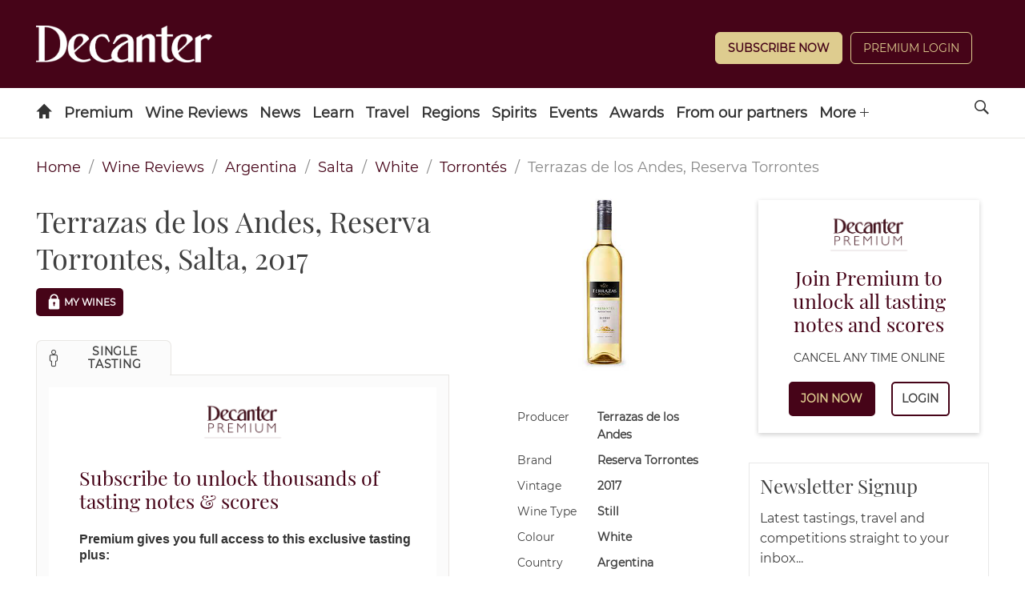

--- FILE ---
content_type: text/html; charset=utf-8
request_url: https://www.decanter.com/wine-reviews/argentina/salta/terrazas-de-los-andes-reserva-torrontes-salta-2017-37303
body_size: 18110
content:
<!DOCTYPE html><html lang="en"><head><meta charSet="utf-8"/><meta name="viewport" content="width=device-width"/><title>Terrazas de los Andes, Reserva Torrontes, Salta, 2017</title><meta name="robots" content="index,follow"/><meta name="description" content="From a 40-year-old Torrontes vineyard at 1,800m in Salta&#x27;s Cafayate Valley, this has pure and pretty floral aromas, with honeysu"/><meta property="og:title" content="Terrazas de los Andes, Reserva Torrontes, Salta, 2017"/><meta property="og:description" content="From a 40-year-old Torrontes vineyard at 1,800m in Salta&#x27;s Cafayate Valley, this has pure and pretty floral aromas, with honeysu"/><meta name="next-head-count" content="7"/><link rel="manifest" href="/wine-reviews/_next/static/manifest.json"/><link rel="apple-touch-icon" sizes="180x180" href="/wine-reviews/images/icons/apple-touch-icon.png"/><link rel="icon" type="image/png" sizes="32x32" href="/wine-reviews/images/icons/favicon-32x32.png"/><link rel="icon" type="image/png" sizes="16x16" href="/wine-reviews/images/icons/favicon-16x16.png"/><link rel="mask-icon" href="/wine-reviews/images/icons/safari-pinned-tab.svg" color="#5bbad5"/><meta name="theme-color" content="#460418"/><link rel="preload" href="/wine-reviews/_next/static/css/37a803ba726824a1.css" as="style"/><link rel="stylesheet" href="/wine-reviews/_next/static/css/37a803ba726824a1.css" data-n-g=""/><link rel="preload" href="/wine-reviews/_next/static/css/561ce37dbfc07678.css" as="style"/><link rel="stylesheet" href="/wine-reviews/_next/static/css/561ce37dbfc07678.css" data-n-p=""/><noscript data-n-css=""></noscript><script defer="" nomodule="" src="/wine-reviews/_next/static/chunks/polyfills-c67a75d1b6f99dc8.js"></script><script src="/wine-reviews/_next/static/chunks/webpack-022d4aef1ebe5b95.js" defer=""></script><script src="/wine-reviews/_next/static/chunks/framework-ff8f51c38ff85002.js" defer=""></script><script src="/wine-reviews/_next/static/chunks/main-f266213f80602cd2.js" defer=""></script><script src="/wine-reviews/_next/static/chunks/pages/_app-c7209c53dc63fc98.js" defer=""></script><script src="/wine-reviews/_next/static/chunks/803-1d215e7d236e9cfd.js" defer=""></script><script src="/wine-reviews/_next/static/chunks/930-edc66b99be1cc20e.js" defer=""></script><script src="/wine-reviews/_next/static/chunks/pages/%5Bcountry%5D/%5Bregion%5D/%5BlongId%5D-241d88196daab4a4.js" defer=""></script><script src="/wine-reviews/_next/static/5ec65c35b273de000798b7a4cf8c9fc31857e9bd/_buildManifest.js" defer=""></script><script src="/wine-reviews/_next/static/5ec65c35b273de000798b7a4cf8c9fc31857e9bd/_ssgManifest.js" defer=""></script></head><body><div id="__next" data-reactroot=""><div class="header-container"><header id="header" role="banner" class="header s-container has-double-tier">

	<div class="header__inner">

		
										
<div class="logo header-slot header-slot-left">
    <a href="/" title="Decanter" name="Decanter">
    	<span class="hide">Decanter</span>
	<picture>
		<source media="(min-width: 728px)" srcset="https://keyassets.timeincuk.net/inspirewp/live/wp-content/uploads/sites/34/2020/02/DECANTER_WHITE.png" >
		<source media="(max-width: 727px)" srcset="https://keyassets.timeincuk.net/inspirewp/live/wp-content/uploads/sites/34/2020/02/DECANTER_WHITE.png" >
		<img src="https://keyassets.timeincuk.net/inspirewp/live/wp-content/uploads/sites/34/2020/02/DECANTER_WHITE.png" alt="hero profile" aria-hidden="true" data-pin-nopin="true">
	</picture>
    </a>
</div>
							<div class="header-slot header-slot-center"></div>
							<div class="header-slot header-slot-right header-follow header-paywall">
    <div class="widget piano-login-class"><div
    class="js-react-on-rails-component"
    style="display:none"
    data-component-name="PianoLogin"
    data-props="{&quot;location&quot;:&quot;Keystone Header&quot;,&quot;subscribeText&quot;:&quot;Subscribe Now&quot;,&quot;version&quot;:&quot;2&quot;,&quot;menuWidgetTitle&quot;:&quot;&quot;,&quot;myAccountLnk&quot;:&quot;\/wine-reviews\/account&quot;,&quot;premiumLnk&quot;:&quot;\/subscribe&quot;,&quot;menuLnks&quot;:{&quot;2&quot;:{&quot;text&quot;:&quot;My Wines&quot;,&quot;href&quot;:&quot;\/wine-reviews\/my-wines&quot;}},&quot;colors&quot;:{&quot;text&quot;:&quot;#ffffff&quot;,&quot;button&quot;:&quot;#decc8f&quot;,&quot;link&quot;:&quot;#ffffff&quot;}}"
    data-dom-id="react_b85d60de527b"
>{&quot;location&quot;:&quot;Keystone Header&quot;,&quot;subscribeText&quot;:&quot;Subscribe Now&quot;,&quot;version&quot;:&quot;2&quot;,&quot;menuWidgetTitle&quot;:&quot;&quot;,&quot;myAccountLnk&quot;:&quot;\/wine-reviews\/account&quot;,&quot;premiumLnk&quot;:&quot;\/subscribe&quot;,&quot;menuLnks&quot;:{&quot;2&quot;:{&quot;text&quot;:&quot;My Wines&quot;,&quot;href&quot;:&quot;\/wine-reviews\/my-wines&quot;}},&quot;colors&quot;:{&quot;text&quot;:&quot;#ffffff&quot;,&quot;button&quot;:&quot;#decc8f&quot;,&quot;link&quot;:&quot;#ffffff&quot;}}</div>
<div id="react_b85d60de527b" class=""></div>
</div>
</div>
			
		
	</div>

		<nav>
	<ul class="navigation hide-overflow-items" data-nav="closed">
					<li >
				<a href="https://www.decanter.com/" class=" menu-icon-item icon-home  menu-item menu-item-type-post_type menu-item-object-page menu-item-home first-menu-item menu-icon-home menu-item-14"    name="Home">
								</a>
							</li>
					<li class="has-subnav">
				<a href="https://www.decanter.com/decanterpremium/" class=" menu-item menu-item-type-custom menu-item-object-custom no-icon menu-item-398972 menu-item-has-children"    name="Premium">
									Premium
								</a>
									<span class="submenu-toggle icon-arrow-down"></span>
					<ul class="navigation-secondary">
													<li >
								<a href="https://www.decanter.com/subscribe/" class="menu-item menu-item-type-custom menu-item-object-custom no-icon menu-item-517151"     name="Subscribe">Subscribe</a>
															</li>
													<li class="has-subnav">
								<a href="https://www.decanter.com/decanterpremium/" class="menu-item menu-item-type-custom menu-item-object-custom no-icon menu-item-398974 menu-item-has-children"     name="All Premium">All Premium</a>
																	<span class="submenu-toggle icon-arrow-down"></span>
									<ul class="navigation-tertiary">
																					<li>
												<a href="https://www.decanter.com/premium/brunello-di-montalcino-2020-vintage-report-and-20-top-picks-548058/"  class="menu-item menu-item-type-post_type menu-item-object-post no-icon menu-item-550799"     name="Brunello di Montalcino 2020: Vintage report and 20 top picks">Brunello di Montalcino 2020: Vintage report and 20 top picks</a>
											</li>
																					<li>
												<a href="https://www.decanter.com/burgundy-2023-vintage-report/"  class="menu-item menu-item-type-post_type menu-item-object-page no-icon menu-item-548925"     name="Burgundy 2023 Vintage Report">Burgundy 2023 Vintage Report</a>
											</li>
																					<li>
												<a href="https://www.decanter.com/premium/chablis-2023-vintage-report-and-best-of-the-new-wines-545771/"  class="menu-item menu-item-type-custom menu-item-object-custom no-icon menu-item-548926"     name="Chablis 2023 vintage">Chablis 2023 vintage</a>
											</li>
																					<li>
												<a href="https://www.decanter.com/rhone-2023-vintage-report/"  class="menu-item menu-item-type-post_type menu-item-object-page no-icon menu-item-546252"     name="Rhône 2023">Rhône 2023</a>
											</li>
																					<li>
												<a href="https://www.decanter.com/napa-2021-vintage-report/"  class="menu-item menu-item-type-post_type menu-item-object-page no-icon menu-item-539509"     name="Napa 2021 Vintage Report">Napa 2021 Vintage Report</a>
											</li>
																					<li>
												<a href="https://www.decanter.com/bordeaux-2021-in-bottle/"  class="menu-item menu-item-type-post_type menu-item-object-page no-icon menu-item-539510"     name="Bordeaux 2021 in bottle">Bordeaux 2021 in bottle</a>
											</li>
																			</ul>
															</li>
													<li >
								<a href="https://www.decanter.com/wine-reviews/search" class="menu-item menu-item-type-custom menu-item-object-custom no-icon menu-item-378631"     name="Search All Wine Reviews">Search All Wine Reviews</a>
															</li>
													<li class="has-subnav">
								<a href="https://www.decanter.com/category/magazine/" class="menu-item menu-item-type-custom menu-item-object-custom no-icon menu-item-431008 menu-item-has-children"     name="Magazine Articles">Magazine Articles</a>
																	<span class="submenu-toggle icon-arrow-down"></span>
									<ul class="navigation-tertiary">
																					<li>
												<a href="https://subscribe.decanter.com/az-magazines/62374489/decanter-subscription.thtml?j=XDC"  class="menu-item menu-item-type-custom menu-item-object-custom no-icon menu-item-517152"     name="Subscribe">Subscribe</a>
											</li>
																			</ul>
															</li>
													<li >
								<a href="https://www.decanter.com/tag/exclusive/" class="menu-item menu-item-type-custom menu-item-object-custom no-icon menu-item-378623"     name="Exclusive Articles">Exclusive Articles</a>
															</li>
													<li >
								<a href="https://www.decanter.com/decanterpremium/fine-wine-price-watch/" class="menu-item menu-item-type-post_type menu-item-object-page no-icon menu-item-459825"     name="Fine Wine Price Watch">Fine Wine Price Watch</a>
															</li>
											</ul>
							</li>
					<li class="has-subnav">
				<a href="/wine-reviews/search" class=" menu-item menu-item-type-custom menu-item-object-custom no-icon menu-item-432605 menu-item-has-children"    name="Wine Reviews">
									Wine Reviews
								</a>
									<span class="submenu-toggle icon-arrow-down"></span>
					<ul class="navigation-secondary">
													<li >
								<a href="/wine-reviews/search" class="menu-item menu-item-type-custom menu-item-object-custom no-icon menu-item-103"     name="Find a Wine Review">Find a Wine Review</a>
															</li>
													<li >
								<a href="https://www.decanter.com/latest-wine-reviews/" class="menu-item menu-item-type-custom menu-item-object-custom no-icon menu-item-410817"     name="Latest Tastings">Latest Tastings</a>
															</li>
													<li >
								<a href="https://www.decanter.com/wine-reviews-tastings/wine-panel-tastings/" class="menu-item menu-item-type-taxonomy menu-item-object-category no-icon menu-item-270672"     name="Panel Tastings">Panel Tastings</a>
															</li>
													<li >
								<a href="https://www.decanter.com/decanter-best/" class="menu-item menu-item-type-custom menu-item-object-custom no-icon menu-item-416828"     name="Supermarket & Everyday Wines">Supermarket & Everyday Wines</a>
															</li>
													<li >
								<a href="https://www.decanter.com/wines-of-the-year-2024/" class="menu-item menu-item-type-post_type menu-item-object-page no-icon menu-item-548709"     name="Wines of the Year 2024">Wines of the Year 2024</a>
															</li>
													<li >
								<a href="https://www.decanter.com/learn/vintage-guides/en-primeur/" class="menu-item menu-item-type-taxonomy menu-item-object-category no-icon menu-item-286224"    title="En Primeur"   name="En Primeur">En Primeur</a>
															</li>
													<li >
								<a href="https://www.decanter.com/wine-reviews-tastings/how-we-taste-the-decanter-guarantee-501745/" class="menu-item menu-item-type-post_type menu-item-object-post no-icon menu-item-501788"     name="How we taste">How we taste</a>
															</li>
											</ul>
							</li>
					<li class="has-subnav">
				<a href="https://www.decanter.com/wine-news/" class=" menu-item menu-item-type-taxonomy menu-item-object-category no-icon menu-item-19907 menu-item-has-children"    name="News">
									News
								</a>
									<span class="submenu-toggle icon-arrow-down"></span>
					<ul class="navigation-secondary">
													<li >
								<a href="https://www.decanter.com/wine-news/" class="menu-item menu-item-type-taxonomy menu-item-object-category no-icon menu-item-416831"     name="News">News</a>
															</li>
													<li >
								<a href="https://www.decanter.com/wine-news/opinion/" class="menu-item menu-item-type-taxonomy menu-item-object-category no-icon menu-item-113064"     name="All Columns">All Columns</a>
															</li>
													<li >
								<a href="https://www.decanter.com/wine-news/opinion/matt-walls/" class="menu-item menu-item-type-taxonomy menu-item-object-category no-icon menu-item-452127"     name="Matt Walls">Matt Walls</a>
															</li>
													<li >
								<a href="https://www.decanter.com/wine-news/opinion/the-editors-blog/" class="menu-item menu-item-type-taxonomy menu-item-object-category no-icon menu-item-113203"     name="Editors' Column">Editors' Column</a>
															</li>
													<li >
								<a href="https://www.decanter.com/learn/wine-investment/" class="menu-item menu-item-type-taxonomy menu-item-object-category no-icon menu-item-540666"     name="Wine Investment">Wine Investment</a>
															</li>
											</ul>
							</li>
					<li class="has-subnav">
				<a href="https://www.decanter.com/learn/" class=" menu-item menu-item-type-taxonomy menu-item-object-category no-icon menu-item-112319 menu-item-has-children"    name="Learn">
									Learn
								</a>
									<span class="submenu-toggle icon-arrow-down"></span>
					<ul class="navigation-secondary">
													<li >
								<a href="https://www.decanter.com/learn/winequiz/" class="menu-item menu-item-type-taxonomy menu-item-object-category no-icon menu-item-284508"     name="Quizzes">Quizzes</a>
															</li>
													<li >
								<a href="https://www.decanter.com/learn/decanter-launches-wine-learning-app-389078/" class="menu-item menu-item-type-post_type menu-item-object-post no-icon menu-item-396109"     name="Wine Learning App">Wine Learning App</a>
															</li>
													<li >
								<a href="https://www.decanter.com/tag/ask-decanter/" class="menu-item menu-item-type-custom menu-item-object-custom no-icon menu-item-384615"     name="Ask Decanter">Ask Decanter</a>
															</li>
													<li >
								<a href="https://www.decanter.com/wine/producer-profiles/" class="menu-item menu-item-type-taxonomy menu-item-object-category no-icon menu-item-270678"     name="Producer Profiles">Producer Profiles</a>
															</li>
													<li >
								<a href="https://www.decanter.com/wine/grape-varieties/" class="menu-item menu-item-type-taxonomy menu-item-object-category no-icon menu-item-270677"     name="Grape Varieties">Grape Varieties</a>
															</li>
													<li >
								<a href="https://www.decanter.com/learn/vintage-guides/" class="menu-item menu-item-type-taxonomy menu-item-object-category no-icon menu-item-260898"     name="Vintage Guides">Vintage Guides</a>
															</li>
													<li >
								<a href="https://www.decanter.com/learn/food/" class="menu-item menu-item-type-taxonomy menu-item-object-category no-icon menu-item-414365"     name="Food and Wine">Food and Wine</a>
															</li>
											</ul>
							</li>
					<li class="has-subnav">
				<a href="https://www.decanter.com/wine-travel/" class=" menu-item menu-item-type-taxonomy menu-item-object-category no-icon menu-item-113025 menu-item-has-children"    name="Travel">
									Travel
								</a>
									<span class="submenu-toggle icon-arrow-down"></span>
					<ul class="navigation-secondary">
													<li >
								<a href="https://www.decanter.com/wine-travel/" class="menu-item menu-item-type-taxonomy menu-item-object-category no-icon menu-item-416824"     name="Wine Travel">Wine Travel</a>
															</li>
													<li >
								<a href="https://www.decanter.com/top-50-travel-2023/" class="menu-item menu-item-type-post_type menu-item-object-page no-icon menu-item-508662"     name="The 50 best wine trips">The 50 best wine trips</a>
															</li>
													<li >
								<a href="https://www.decanter.com/dream-destination/" class="menu-item menu-item-type-taxonomy menu-item-object-category no-icon menu-item-496631"     name="Dream Destination">Dream Destination</a>
															</li>
													<li >
								<a href="https://www.decanter.com/wine-travel/restaurant-and-bar-recommendations/" class="menu-item menu-item-type-taxonomy menu-item-object-category no-icon menu-item-414375"     name="Wine Bar and Restaurant Reviews">Wine Bar and Restaurant Reviews</a>
															</li>
													<li >
								<a href="https://www.decanter.com/property/" class="menu-item menu-item-type-taxonomy menu-item-object-category no-icon menu-item-540665"     name="Property">Property</a>
															</li>
											</ul>
							</li>
					<li class="has-subnav">
				<a href="https://www.decanter.com/wine/wine-regions/" class=" menu-item menu-item-type-taxonomy menu-item-object-category no-icon menu-item-270676 menu-item-has-children"    name="Regions">
									Regions
								</a>
									<span class="submenu-toggle icon-arrow-down"></span>
					<ul class="navigation-secondary">
													<li >
								<a href="https://www.decanter.com/wine/wine-regions/" class="menu-item menu-item-type-custom menu-item-object-custom no-icon menu-item-507269"     name="A-Z">A-Z</a>
															</li>
													<li >
								<a href="https://www.decanter.com/wine/wine-regions/bordeaux-wines/" class="menu-item menu-item-type-taxonomy menu-item-object-category no-icon menu-item-505401"     name="Bordeaux">Bordeaux</a>
															</li>
													<li >
								<a href="https://www.decanter.com/wine/wine-regions/burgundy-wine/" class="menu-item menu-item-type-taxonomy menu-item-object-category no-icon menu-item-505402"     name="Burgundy">Burgundy</a>
															</li>
													<li >
								<a href="https://www.decanter.com/wine/wine-regions/champagne/" class="menu-item menu-item-type-taxonomy menu-item-object-category no-icon menu-item-505404"     name="Champagne">Champagne</a>
															</li>
													<li >
								<a href="https://www.decanter.com/wine/wine-regions/rhone-valley/" class="menu-item menu-item-type-taxonomy menu-item-object-category no-icon menu-item-505407"     name="Rhône Valley">Rhône Valley</a>
															</li>
													<li >
								<a href="https://www.decanter.com/wine/wine-regions/california-wine-region/napa-valley/" class="menu-item menu-item-type-taxonomy menu-item-object-category no-icon menu-item-505403"     name="Napa Valley">Napa Valley</a>
															</li>
													<li >
								<a href="https://www.decanter.com/wine/wine-regions/tuscany-wines/" class="menu-item menu-item-type-taxonomy menu-item-object-category no-icon menu-item-505405"     name="Tuscany">Tuscany</a>
															</li>
													<li >
								<a href="https://www.decanter.com/wine/wine-regions/piedmont-wine-region/" class="menu-item menu-item-type-taxonomy menu-item-object-category no-icon menu-item-505406"     name="Piedmont">Piedmont</a>
															</li>
											</ul>
							</li>
					<li >
				<a href="https://www.decanter.com/spirits-home/" class=" spirits menu-item menu-item-type-post_type menu-item-object-page no-icon menu-item-447137"    name="Spirits">
									Spirits
								</a>
							</li>
					<li class="has-subnav">
				<a href="/wine-events" class=" menu-item menu-item-type-custom menu-item-object-custom no-icon menu-item-245484 menu-item-has-children"    name="Events">
									Events
								</a>
									<span class="submenu-toggle icon-arrow-down"></span>
					<ul class="navigation-secondary">
													<li >
								<a href="https://www.decanter.com/wine-events/" class="menu-item menu-item-type-post_type menu-item-object-page no-icon menu-item-274577"     name="Upcoming Events">Upcoming Events</a>
															</li>
													<li >
								<a href="https://www.decanter.com/previous-events/" class="menu-item menu-item-type-taxonomy menu-item-object-category no-icon menu-item-274581"     name="Previous Events">Previous Events</a>
															</li>
											</ul>
							</li>
					<li class="has-subnav">
				<a href="https://www.decanter.com/enter/" class=" menu-item menu-item-type-post_type menu-item-object-page no-icon menu-item-283739 menu-item-has-children"   title="Awards"   name="Awards">
									Awards
								</a>
									<span class="submenu-toggle icon-arrow-down"></span>
					<ul class="navigation-secondary">
													<li >
								<a href="https://www.decanter.com/decanter-awards/" class="menu-item menu-item-type-post_type menu-item-object-page no-icon menu-item-407945"     name="Decanter World Wine Awards">Decanter World Wine Awards</a>
															</li>
													<li >
								<a href="https://events.decanter.com/dwwamarketguide/home?utm_source=website&utm_medium=decanter&utm_campaign=decanter_navbar" class="menu-item menu-item-type-custom menu-item-object-custom no-icon menu-item-553761"     name="DWWA Market Guide">DWWA Market Guide</a>
															</li>
													<li >
								<a href="https://www.decanter.com/hall-of-fame/" class="menu-item menu-item-type-post_type menu-item-object-page no-icon menu-item-410021"     name="Decanter Hall of Fame">Decanter Hall of Fame</a>
															</li>
													<li >
								<a href="https://shop.decanterawards.com/" class="menu-item menu-item-type-custom menu-item-object-custom no-icon menu-item-431936"     name="Decanter Awards sticker shop">Decanter Awards sticker shop</a>
															</li>
											</ul>
							</li>
					<li >
				<a href="https://www.decanter.com/from-our-partners/" class=" spanish-wine-academy-2021-nav menu-item menu-item-type-post_type menu-item-object-page no-icon menu-item-546084"    name="From our partners">
									From our partners
								</a>
							</li>
					<li >
				<a href="https://www.decanter.com/wine-club/" class=" menu-item menu-item-type-post_type menu-item-object-page last-menu-item no-icon menu-item-472247"    name="Wine Club">
									Wine Club
								</a>
							</li>
		
		
					<li class="has-subnav header-slot-right nav-follow">
				<span class="submenu-toggle icon-arrow-down"></span>
				<a href="javascript:void(0);" name="Follow us on social media">Follow</a>
				<ul class="nav-social">
											<li><a href="https://www.decanter.com/feed" target="_blank" rel="noopener" name="Follow us on RSS">RSS</a></li>
											<li><a href="https://www.facebook.com/Decanter" target="_blank" rel="noopener" name="Follow us on Facebook">Facebook</a></li>
											<li><a href="http://instagram.com/decanter/" target="_blank" rel="noopener" name="Follow us on Instagram">Instagram</a></li>
											<li><a href="http://twitter.com/decanter" target="_blank" rel="noopener" name="Follow us on Twitter">Twitter</a></li>
											<li><a href="https://www.youtube.com/user/Decantermagazine" target="_blank" rel="noopener" name="Follow us on YouTube">YouTube</a></li>
									</ul>
			</li>
		
		<li class="menu-more has-subnav">
			<a href="javascript:void(0)" name="See more menu items">More <span class="icon-plus"></span></a>
			<ul></ul>
		</li>
	</ul>

	<a href="javascript:void(0)" class="search-site icon-search" name="Search the site"><span class="hide">Search</span></a>

	<a href="#" class="menu-icon-link hidden-md hidden-lg" name="Toggle the site menu">
		<span class="menu-toggle icon-menu"><span class="hide">Menu</span></span>
	</a>

	<form role="search" method="get" class="search-form form-inline s-container" action="/">
		<div class="input-group">
			<input type="search" value="" name="s" class="input-sm search-field form-control" placeholder="Search">
							<button type="submit" class="btn btn--sm" name="search">Search Wine News & Features</button>
				<button type="button" class="btn btn--sm" onclick="window.location.href='https://www.decanter.com/wine-reviews/search?query='+document.querySelector('.search-field').value;">Search Wine Reviews</button>
						<div class="message-wrapper">
				<label for="s" class="message message--type">Type to search</label>
				<label for="s" class="message message--search hide">Press enter or click on the search icon</label>
			</div>
		</div>
	</form>
</nav>

</header></div><section class="section"><div class="container"><div class="row "><nav class="Breadcrumbs_breadcrumb__9G62b" aria-label="breadcrumbs"><ul><li><a href="/" title="home">Home</a></li><li><a title="Wine Reviews" role="link" tabindex="0" href="/wine-reviews/search">Wine Reviews</a></li><li><a title="Argentina" role="link" tabindex="0" href="/wine-reviews/search/argentina/3">Argentina</a></li><li><a title="Salta" role="link" tabindex="0" href="/wine-reviews/search/salta/4">Salta</a></li><li><a title="White" role="link" tabindex="0" href="/wine-reviews/search/white/8">White</a></li><li><a title="Torrontés" role="link" tabindex="0" href="/wine-reviews/search/torront%C3%A9s/6">Torrontés</a></li><li class="Breadcrumbs_is-active__984co"><span>Terrazas de los Andes, Reserva Torrontes</span></li></ul></nav><div class="WineInfo_content__pIXAj"><main class="columns WineInfo_main__YTNKH"><div class="column is-6"><h1 class="WineInfo_wine-title__X8VR4">Terrazas de los Andes, Reserva Torrontes, Salta, 2017</h1><div class="WineInfo_--mywines-vivino__uZtmY"><button type="button" tabindex="0" class="MyWine_--mywines__button__s42sC MyWine_--locked___AL1h button button--small button--dark"><svg viewBox="4 4 24 24" xmlns="http://www.w3.org/2000/svg" class="MyWine_prefix__padlock-icon__BVeQQ"><path d="M20.9 12c.9-7.5-10.6-7.5-9.7 0-.9.1-1.7.9-1.7 1.8v9.1c0 1 .8 1.8 1.8 1.8h9.4c1 0 1.8-.8 1.8-1.8v-9.1c.1-.9-.6-1.7-1.6-1.8zm-4.1 6.3V20c0 1-1.5 1-1.5 0v-1.8c-1.1-.6-.7-2.3.8-2.4 1.5 0 1.9 1.8.7 2.5zm2.4-6.3h-6.3c-.9-5.5 7.2-5.5 6.3 0z"></path></svg>My Wines</button></div><div class="Tabs_tabs__container__mNi0d"><div class="Tabs_tabs__gJ4CR is-boxed"><ul><li class="Tabs_is-active__y40dx"><a role="button" tabindex="0"><span class="icon"><i class="icon-single" aria-hidden="true"></i></span><span>Single Tasting</span></a></li></ul></div><div class="Tabs_tabs__content__container__6dQiG"><div class="Tabs_pianoContent__IJlf4"></div></div></div></div><div class="column is-4 WineInfo_wineInfo__OVnX8"><figure><img src="https://decanter-prod-aws1-timeincuk-net.s3.eu-west-1.amazonaws.com/media/images/tz-reserva-torrontes-2017-5e53e19977a34.jpeg" alt="Terrazas de los Andes Reserva Torrontes Salta Argentina 2017" title="Terrazas de los Andes Reserva Torrontes Salta Argentina 2017" class="WineInfo_--bottle___P_Fm"/></figure><div class="columns WineInfo_wineInfo__item__T55B6"><div class="WineInfo_wineInfo__item__type__mxO21">Producer</div><div class="WineInfo_wineInfo__item__value__f68TU"><div>Terrazas de los Andes</div></div></div><div class="columns WineInfo_wineInfo__item__T55B6"><div class="WineInfo_wineInfo__item__type__mxO21">Brand</div><div class="WineInfo_wineInfo__item__value__f68TU"><div>Reserva Torrontes</div></div></div><div class="columns WineInfo_wineInfo__item__T55B6"><div class="WineInfo_wineInfo__item__type__mxO21">Vintage</div><div class="WineInfo_wineInfo__item__value__f68TU"><div>2017</div></div></div><div class="columns WineInfo_wineInfo__item__T55B6"><div class="WineInfo_wineInfo__item__type__mxO21">Wine Type</div><div class="WineInfo_wineInfo__item__value__f68TU"><div>Still</div></div></div><div class="columns WineInfo_wineInfo__item__T55B6"><div class="WineInfo_wineInfo__item__type__mxO21">Colour</div><div class="WineInfo_wineInfo__item__value__f68TU"><div>White</div></div></div><div class="columns WineInfo_wineInfo__item__T55B6"><div class="WineInfo_wineInfo__item__type__mxO21">Country</div><div class="WineInfo_wineInfo__item__value__f68TU"><div>Argentina</div></div></div><div class="columns WineInfo_wineInfo__item__T55B6"><div class="WineInfo_wineInfo__item__type__mxO21">Region</div><div class="WineInfo_wineInfo__item__value__f68TU"><div>Salta</div></div></div><div class="columns WineInfo_wineInfo__item__T55B6"><div class="WineInfo_wineInfo__item__type__mxO21">Sweetness</div><div class="WineInfo_wineInfo__item__value__f68TU"><div>Dry</div></div></div><div class="columns WineInfo_wineInfo__item__T55B6"><div class="WineInfo_wineInfo__item__type__mxO21">Closure</div><div class="WineInfo_wineInfo__item__value__f68TU"><div>Screwcap</div></div></div><div class="columns WineInfo_wineInfo__item__T55B6"><div class="WineInfo_wineInfo__item__type__mxO21">Alcohol</div><div class="WineInfo_wineInfo__item__value__f68TU"><div>13.50%</div></div></div><div class="columns WineInfo_wineInfo__item__T55B6"><div class="WineInfo_wineInfo__item__type__mxO21">Body</div><div class="WineInfo_wineInfo__item__value__f68TU"><div>Light</div></div></div><div class="columns WineInfo_wineInfo__item__T55B6"><div class="WineInfo_wineInfo__item__type__mxO21">Oak</div><div class="WineInfo_wineInfo__item__value__f68TU"><div>Unoaked</div></div></div><div class="columns WineInfo_wineInfo__item__T55B6"><div class="WineInfo_wineInfo__item__type__mxO21">Grapes</div><div class="WineInfo_wineInfo__item__value__f68TU"><div><div>100% Torrontés</div></div></div></div></div></main><aside class="WineInfo_sidebar__Yz5SU"><div class="WineInfo_pianoSidebar__l1WC7"></div><div class="Newsletter_newsletter__WeAxi"><div class="Newsletter_header__PMY5X"><h4 class="Newsletter_title__GAurf">Newsletter Signup</h4><p class="Newsletter_description__Icf8T">Latest tastings, travel and competitions straight to your inbox...</p></div><div class="Newsletter_footer__ay_cT"><form action="https://futureplc.slgnt.eu/optiext/optiextension.dll?ID=DR9NKnquPh5VKiSs2JkYHHWTca6j42z4yyBuw4ishyRMzwAKIvGU%2BW7aQEbLgOkflaypgSpka2oMXTZy3i9DDf" method="post"><div class="Newsletter_formBody__xY0RG"><input type="hidden" name="BRAND_CODE" value="XDC"/><input type="hidden" name="NEWSLETTER_CODE" value="XDC-D"/><input type="hidden" name="SOURCE_CODE" value="RRL"/><input type="email" value="" name="MAIL" placeholder="Your email address" class="Newsletter_input__Aq7yb"/><button type="submit" class="Newsletter_submit__clHoN btn">SIGN UP</button></div><div class="Newsletter_formAddition__FLhIs Newsletter_hiddenInfo__LrZYk"><div class="Newsletter_checkboxRow__RvsVM"><input type="checkbox" id="FIRSTPARTY" name="FIRSTPARTY" value="1" class="Newsletter_checkbox__JpUn2"/><label for="FIRSTPARTY" class="Newsletter_label__bYsJ3">Please keep me up to date with special offers and news from Decanter and<!-- --> <a href="https://futureplc.slgnt.eu/optiext/optiextension.dll?ID=dStwC47LuZutV2W2h5Ri4zLS7BH4sqQVQK6RoZnYLJQsOAVf0vavwfXkX3QyVGYkbNAz9MwsbqK4kUsamSNoC6" title="other brands" target="_blank" rel="noreferrer">other brands</a> <!-- -->operated by<!-- --> <a href="https://futureplc.slgnt.eu/optiext/optiextension.dll?ID=9%2BD9h_ZgnqIRt61hcQHXMDkwScrG6tbfeaIxD6tISwP6krWT0IZtE6ebsbBcrFwrpgA0U7y%2BGzzR2pfb22V1w_" title="Terms &amp; Conditions" target="_blank" rel="noreferrer">Future</a> <!-- -->via email. You can unsubscribe at any time.</label></div><div class="Newsletter_checkboxRow__RvsVM"><input type="checkbox" id="THIRDPARTY" name="THIRDPARTY" value="1" class="Newsletter_checkbox__JpUn2"/><label for="THIRDPARTY" class="Newsletter_label__bYsJ3">Please keep me up to date with special offers and news just by email from carefully selected companies. Your personal details will not be shared with those companies - we send the emails and you can unsubscribe at any time.</label></div><p class="Newsletter_formText__ctGez">By submitting your information, you agree to the<!-- --> <a href="https://futureplc.slgnt.eu/optiext/optiextension.dll?ID=DR9yiMHfaA5np7xZt1k2uMEN72JCIYSjJjzYMBumn2kSvjzwipj3vzZg7O68CYMthShVn97ybq90VafWFwDDDk" rel="noopener noreferrer" target="_blank">Terms &amp; Conditions</a> <!-- -->and<!-- --> <a href="https://futureplc.slgnt.eu/optiext/optiextension.dll?ID=uxOv3jR_ix_hQY1XPSIC3gczjKhNQnk3BYdfyqr3rcy5Ad19nCCDi%2BZ2dHoDegYp5HbMX2qtEHiOKlzKU7uuu9" rel="noopener noreferrer" target="_blank">Privacy &amp; Cookies Policy</a>.</p></div><button type="button" class="Newsletter_showMore__S6UyO">Show <!-- -->More<svg xmlns="http://www.w3.org/2000/svg" width="25" height="25" viewBox="0 0 64 64" fill="#810e2f" class="Newsletter_icon__cz403"><path d="M47.546 25.627L32 42.087l-15.546-16.46a2 2 0 10-2.908 2.746l17 18a2.001 2.001 0 002.908 0l17-18a2 2 0 00-2.908-2.746z"></path><path d="M32 0C23.452 0 15.417 3.329 9.373 9.374 3.329 15.417 0 23.453 0 32s3.329 16.583 9.373 22.626C15.417 60.671 23.452 64 32 64s16.583-3.329 22.626-9.374C60.671 48.583 64 40.547 64 32s-3.33-16.583-9.374-22.626C48.583 3.329 40.548 0 32 0zm19.797 51.798C46.51 57.087 39.479 60 32 60c-7.479 0-14.51-2.913-19.799-8.202C6.913 46.51 4 39.479 4 32s2.913-14.51 8.202-19.798C17.49 6.913 24.521 4 32 4c7.479 0 14.51 2.913 19.798 8.203C57.087 17.491 60 24.521 60 32s-2.913 14.509-8.203 19.798z"></path></svg></button></form></div></div></aside></div><div class="columns"><div class="column is-10"><div class="column wines__related Related_wines__related__q4Jtd"><h2>Related Wines</h2><div class="glide"><div class="glide__arrows" data-glide-el="controls"><button type="button" class="glide__arrow glide__arrow--left" data-glide-dir="&lt;"> </button><button type="button" class="glide__arrow glide__arrow--right" data-glide-dir="&gt;"> </button></div><div class="glide__track" data-glide-el="track"><div class="glide__slides"><div class="Related_slick-empty__APQln"></div><div class="Related_slick-empty__APQln"></div><div class="Related_slick-empty__APQln"></div><div class="Related_slick-empty__APQln"></div><div class="Related_slick-empty__APQln"></div></div></div></div></div></div></div><div class="columns News_related-news__ot1GU"><div class="column is-10"><h2>Related News &amp; Features</h2><div class="News_related-news__items__G4pHp"><div class="News_related-news__item__Dnck3 News_related-news__empty-item__EGOSV"></div><div class="News_related-news__item__Dnck3 News_related-news__empty-item__EGOSV"></div><div class="News_related-news__item__Dnck3 News_related-news__empty-item__EGOSV"></div><div class="News_related-news__item__Dnck3 News_related-news__empty-item__EGOSV"></div><div class="News_related-news__item__Dnck3 News_related-news__empty-item__EGOSV"></div><div class="News_related-news__item__Dnck3 News_related-news__empty-item__EGOSV"></div><div class="News_related-news__item__Dnck3 News_related-news__empty-item__EGOSV"></div><div class="News_related-news__item__Dnck3 News_related-news__empty-item__EGOSV"></div><div class="News_related-news__item__Dnck3 News_related-news__empty-item__EGOSV"></div><div class="News_related-news__item__Dnck3 News_related-news__empty-item__EGOSV"></div></div></div></div></div></div></section><div><div class="parallax-wrapper parallax-wrapper--footer sticky-anchor"></div>

<footer id="footer" role="contentinfo" class="footer sticky-anchor">
	<div class="footer__row">
		<nav class="footer__col footer__col--content">
			<ul id="menu-5" class="footer-menu footer-menu--plain">
			<li id="menu-item-421881" class="menu-item menu-item-type-post_type menu-item-object-page first-menu-item no-icon menu-item-421881">
			<a href="https://www.decanter.com/about/"   target="_blank" rel="noopener" class="menu-icon-item icon-social-no-icon" name="Visit our no-icon page">
				<span class="menu-icon-item icon-no-icon">
					About Us
				</span>
			</a>
		</li>
			<li id="menu-item-407430" class="menu-item menu-item-type-post_type menu-item-object-page no-icon menu-item-407430">
			<a href="https://www.decanter.com/contact/"   target="_blank" rel="noopener" class="menu-icon-item icon-social-no-icon" name="Visit our no-icon page">
				<span class="menu-icon-item icon-no-icon">
					Contact Us
				</span>
			</a>
		</li>
			<li id="menu-item-534607" class="menu-item menu-item-type-custom menu-item-object-custom no-icon menu-item-534607">
			<a href="https://www.futureplc.com/terms-conditions/"   target="_blank" rel="noopener" class="menu-icon-item icon-social-no-icon" name="Visit our no-icon page">
				<span class="menu-icon-item icon-no-icon">
					Terms & Conditions
				</span>
			</a>
		</li>
			<li id="menu-item-409178" class="privacy-settings menu-item menu-item-type-custom menu-item-object-custom no-icon menu-item-409178">
			<a href="#"   target="_blank" rel="noopener" class="menu-icon-item icon-social-no-icon" name="Visit our no-icon page">
				<span class="menu-icon-item icon-no-icon">
					Privacy Settings
				</span>
			</a>
		</li>
			<li id="menu-item-407431" class="menu-item menu-item-type-post_type menu-item-object-page no-icon menu-item-407431">
			<a href="https://www.decanter.com/advertise/"   target="_blank" rel="noopener" class="menu-icon-item icon-social-no-icon" name="Visit our no-icon page">
				<span class="menu-icon-item icon-no-icon">
					Advertise with Decanter
				</span>
			</a>
		</li>
			<li id="menu-item-547475" class="menu-item menu-item-type-post_type menu-item-object-page no-icon menu-item-547475">
			<a href="https://www.decanter.com/newsletters/"   target="_blank" rel="noopener" class="menu-icon-item icon-social-no-icon" name="Visit our no-icon page">
				<span class="menu-icon-item icon-no-icon">
					Regional Newsletters
				</span>
			</a>
		</li>
			<li id="menu-item-407434" class="menu-item menu-item-type-custom menu-item-object-custom no-icon menu-item-407434">
			<a href="https://www.decanterchina.com/zh/"   target="_blank" rel="noopener" class="menu-icon-item icon-social-no-icon" name="Visit our no-icon page">
				<span class="menu-icon-item icon-no-icon">
					Decanter China
				</span>
			</a>
		</li>
			<li id="menu-item-407432" class="menu-item menu-item-type-post_type menu-item-object-page no-icon menu-item-407432">
			<a href="https://www.decanter.com/decanterpremium/"   target="_blank" rel="noopener" class="menu-icon-item icon-social-no-icon" name="Visit our no-icon page">
				<span class="menu-icon-item icon-no-icon">
					Decanter Premium
				</span>
			</a>
		</li>
			<li id="menu-item-434454" class="menu-item menu-item-type-post_type menu-item-object-page no-icon menu-item-434454">
			<a href="https://www.decanter.com/subscribe/"   target="_blank" rel="noopener" class="menu-icon-item icon-social-no-icon" name="Visit our no-icon page">
				<span class="menu-icon-item icon-no-icon">
					Subscribe to Decanter Premium
				</span>
			</a>
		</li>
			<li id="menu-item-487313" class="menu-item menu-item-type-custom menu-item-object-custom no-icon menu-item-487313">
			<a href="https://www.decanter.com/wine-reviews/search/page/1"   target="_blank" rel="noopener" class="menu-icon-item icon-social-no-icon" name="Visit our no-icon page">
				<span class="menu-icon-item icon-no-icon">
					Find a Wine Review
				</span>
			</a>
		</li>
			<li id="menu-item-487291" class="menu-item menu-item-type-custom menu-item-object-custom no-icon menu-item-487291">
			<a href="https://www.decanter.com/wine-reviews/search/france/page/1/3"   target="_blank" rel="noopener" class="menu-icon-item icon-social-no-icon" name="Visit our no-icon page">
				<span class="menu-icon-item icon-no-icon">
					France Wine Reviews
				</span>
			</a>
		</li>
			<li id="menu-item-487299" class="menu-item menu-item-type-custom menu-item-object-custom no-icon menu-item-487299">
			<a href="https://www.decanter.com/wine-reviews/search/usa/page/1/3"   target="_blank" rel="noopener" class="menu-icon-item icon-social-no-icon" name="Visit our no-icon page">
				<span class="menu-icon-item icon-no-icon">
					USA Wine Reviews
				</span>
			</a>
		</li>
			<li id="menu-item-487297" class="menu-item menu-item-type-custom menu-item-object-custom no-icon menu-item-487297">
			<a href="https://www.decanter.com/wine-reviews/search/italy/page/1/3"   target="_blank" rel="noopener" class="menu-icon-item icon-social-no-icon" name="Visit our no-icon page">
				<span class="menu-icon-item icon-no-icon">
					Italy Wine Reviews
				</span>
			</a>
		</li>
			<li id="menu-item-487298" class="menu-item menu-item-type-custom menu-item-object-custom no-icon menu-item-487298">
			<a href="https://www.decanter.com/wine-reviews/search/spain/page/1/3"   target="_blank" rel="noopener" class="menu-icon-item icon-social-no-icon" name="Visit our no-icon page">
				<span class="menu-icon-item icon-no-icon">
					Spain Wine Reviews
				</span>
			</a>
		</li>
			<li id="menu-item-487306" class="menu-item menu-item-type-custom menu-item-object-custom no-icon menu-item-487306">
			<a href="https://www.decanter.com/wine-reviews/search/bordeaux/page/1/4"   target="_blank" rel="noopener" class="menu-icon-item icon-social-no-icon" name="Visit our no-icon page">
				<span class="menu-icon-item icon-no-icon">
					Bordeaux Wine Reviews
				</span>
			</a>
		</li>
			<li id="menu-item-487300" class="menu-item menu-item-type-custom menu-item-object-custom no-icon menu-item-487300">
			<a href="https://www.decanter.com/wine-reviews/search/australia/page/1/3"   target="_blank" rel="noopener" class="menu-icon-item icon-social-no-icon" name="Visit our no-icon page">
				<span class="menu-icon-item icon-no-icon">
					Australia Wine Reviews
				</span>
			</a>
		</li>
			<li id="menu-item-487307" class="menu-item menu-item-type-custom menu-item-object-custom no-icon menu-item-487307">
			<a href="https://www.decanter.com/wine-reviews/search/burgundy/page/1/4"   target="_blank" rel="noopener" class="menu-icon-item icon-social-no-icon" name="Visit our no-icon page">
				<span class="menu-icon-item icon-no-icon">
					Burgundy Wine Reviews
				</span>
			</a>
		</li>
			<li id="menu-item-487308" class="menu-item menu-item-type-custom menu-item-object-custom no-icon menu-item-487308">
			<a href="https://www.decanter.com/wine-reviews/search/tuscany/page/1/4"   target="_blank" rel="noopener" class="menu-icon-item icon-social-no-icon" name="Visit our no-icon page">
				<span class="menu-icon-item icon-no-icon">
					Tuscany Wine Reviews
				</span>
			</a>
		</li>
			<li id="menu-item-487309" class="menu-item menu-item-type-custom menu-item-object-custom no-icon menu-item-487309">
			<a href="https://www.decanter.com/wine-reviews/search/california/page/1/4"   target="_blank" rel="noopener" class="menu-icon-item icon-social-no-icon" name="Visit our no-icon page">
				<span class="menu-icon-item icon-no-icon">
					California Wine Reviews
				</span>
			</a>
		</li>
			<li id="menu-item-487310" class="menu-item menu-item-type-custom menu-item-object-custom last-menu-item no-icon menu-item-487310">
			<a href="https://www.decanter.com/wine-reviews/search/douro-valley/page/1/4"   target="_blank" rel="noopener" class="menu-icon-item icon-social-no-icon" name="Visit our no-icon page">
				<span class="menu-icon-item icon-no-icon">
					Douro Valley Wine Reviews
				</span>
			</a>
		</li>
	</ul>		</nav>
		<nav class="footer__col footer__col--sidebar">
			<div class="ad-logos">
	<a href="https://www.iabuk.com/goldstandard" class="footer__iab" target="_blank" rel="noopener" name="IAB Gold Standard">
		<img 
			src="https://www.decanter.com/wp-content/themes/simba-theme/assets/images/placeholder.png" 
			data-src="/wp-content/themes/simba-theme/assets/images/iab_logo.png" 
			class="lazyload blur-up" 
			alt="IAB Gold Standard" 
			width="100%" />
	</a>
	<a href="https://jicwebs.org/standards/brand-safety/" class="footer__jic" target="_blank" rel="noopener" name="JIC WEBS Brand Safety">
		<img 
			src="https://www.decanter.com/wp-content/themes/simba-theme/assets/images/placeholder.png" 
			data-src="/wp-content/themes/simba-theme/assets/images/jic_webs_logo.jpg" 
			class="lazyload blur-up" 
			alt="JIC WEBS Brand Safety" 
			width="100%" />
	</a>
</div>
			
		</nav>

		<div class="footer-legal">
			<a itemprop="url" href="" title="" name="">
			<img 
				itemprop="logo" 
				src="https://www.decanter.com/wp-content/themes/simba-theme/assets/images/placeholder.png" 
				data-src="https://keyassets.timeincuk.net/inspirewp/live/wp-content/uploads/sites/34/2019/01/decanter-footer-logo.svg" 
				class="lazyload blur-up footer-logo" 
				alt="" 
				data-pin-nopin="true">
		</a>
		<sub>&copy; Future Publishing Limited Quay House, The Ambury, Bath BA1 1UA. All rights reserved. England and Wales company registration number 2008885.</sub>
	<a href="https://www.ipso.co.uk/what-we-do/" class="footer__ipso" target="_blank" rel="noopener" name="Visit the IPSO website">
		<img 
			src="https://www.decanter.com/wp-content/themes/simba-theme/assets/images/placeholder.png" 
			data-src="https://www.decanter.com/wp-content/themes/simba-theme/assets/images/ipso-light.png" 
			class="lazyload blur-up" 
			alt="IPSO Regulated" 
			width="100%" />
	</a>
</div>
		<ul id="menu-25837" class="footer-menu footer-menu--icons">
			<li id="menu-item-407400" class="menu-item menu-item-type-custom menu-item-object-custom first-menu-item menu-icon-rss menu-item-407400">
			<a href="https://www.decanter.com/feed"   target="_blank" rel="noopener" class="menu-icon-item icon-social-rss" name="Visit our rss page">
				<span class="menu-icon-item icon-rss">
					RSS
				</span>
			</a>
		</li>
			<li id="menu-item-407402" class="menu-item menu-item-type-custom menu-item-object-custom menu-icon-facebook menu-item-407402">
			<a href="https://www.facebook.com/Decanter"   target="_blank" rel="noopener" class="menu-icon-item icon-social-facebook" name="Visit our facebook page">
				<span class="menu-icon-item icon-facebook">
					Facebook
				</span>
			</a>
		</li>
			<li id="menu-item-407404" class="menu-item menu-item-type-custom menu-item-object-custom menu-icon-instagram menu-item-407404">
			<a href="http://instagram.com/decanter/"   target="_blank" rel="noopener" class="menu-icon-item icon-social-instagram" name="Visit our instagram page">
				<span class="menu-icon-item icon-instagram">
					Instagram
				</span>
			</a>
		</li>
			<li id="menu-item-407405" class="menu-item menu-item-type-custom menu-item-object-custom menu-icon-twitter menu-item-407405">
			<a href="http://twitter.com/decanter"   target="_blank" rel="noopener" class="menu-icon-item icon-social-twitter" name="Visit our twitter page">
				<span class="menu-icon-item icon-twitter">
					Twitter
				</span>
			</a>
		</li>
			<li id="menu-item-407406" class="menu-item menu-item-type-custom menu-item-object-custom last-menu-item menu-icon-youtube menu-item-407406">
			<a href="https://www.youtube.com/user/Decantermagazine"   target="_blank" rel="noopener" class="menu-icon-item icon-social-youtube" name="Visit our youtube page">
				<span class="menu-icon-item icon-youtube">
					YouTube
				</span>
			</a>
		</li>
	</ul>	</div>
</footer>
</div></div><script id="__NEXT_DATA__" type="application/json">{"props":{"initialReduxState":{"loading":{"global":true,"models":{"api":false,"cellartracker":false,"filters":false,"legacy":false,"meta":false,"mywines":false,"notification":false,"pagination":false,"piano":false,"premium":false,"prices":false,"route":false,"searchTitle":false,"wines":false},"effects":{"api":{"auth":false,"renew":false,"getSecureHeader":false,"fetch":false},"cellartracker":{"notification":false,"saveAssociation":false,"access":false},"filters":{"count":false,"counts":false,"getCheckboxes":false,"countWine":false,"countWines":false,"request":false,"toggleSelected":false,"tastingPeriod":false,"reset":false,"resetActiveItems":false},"legacy":{"access":false},"meta":{},"mywines":{"request":false,"save":false},"notification":{},"pagination":{"paginate":false},"piano":{},"premium":{"checkAuth":false,"access":false},"prices":{"request":false},"route":{"set":false,"updateOrderBy":false,"merge":false},"searchTitle":{"set":false},"wines":{"buildUrl":false,"request":false}}},"api":{"keystone":"https://www.decanter.com","host":"https://pinot.decanter.com","version":"2.0","token":"Bearer NmFkMWNmMmFkNGIyNjBhZDVhYWI2NjdiNTMxNzU4YzkzNTVhYmQ2Y2Y0YTExOTI0ODVkZGI1YWE5ZmIzOGRmZg"},"cellartracker":{"publication":null,"source":null,"id":null},"filters":{"tasting_format":{"count":null,"items":[]},"producer":{"count":null,"items":[]},"country":{"count":null,"items":[]},"region":{"count":null,"items":[]},"appellation":{"count":null,"items":[]},"grape":{"count":null,"items":[]},"vintage":{"count":null,"items":[]},"colour":{"count":null,"items":[]},"tasting_date":null,"review_type":{"count":null,"items":[]}},"legacy":{},"meta":{"title":"Terrazas de los Andes, Reserva Torrontes, Salta, 2017","description":"From a 40-year-old Torrontes vineyard at 1,800m in Salta's Cafayate Valley, this has pure and pretty floral aromas, with honeysu"},"mywines":{},"notification":{"type":null,"message":null,"subMessage":null},"pagination":{"count":null,"pages":null,"pageBy":null,"current":1,"orderBy":null},"piano":{"sandbox":"false","aid":"6qv8OniKQO","rid":"RJXC8OC","offerId":"OFPHMJWYB8UK","offerTemplateId":"OT1AP8ZB8G9H","authorization":null},"premium":{},"prices":{},"route":{"name":"wine","selected":{},"term":"","orderBy":{"title":"Date updated","subtitle":"Newest first","order":"order[updated_at]=desc","default":true},"current":null,"prefix":"/wine-reviews"},"searchTitle":"","wines":[]},"pageProps":{"wine":{"country":{"coordinates":{"latitude":null,"longitude":null},"is_deleteable":false,"deleteable_message":"Can't be deleted, as it is related to 58 appellations, 2 crus, 40 importers, 555 prices, 474 producers, 69 regions, 2192 wines","code":"AR","description":null,"html_name":"Argentina","id":1,"meta_description":null,"name":"Argentina","slug":"argentina","teaser":null,"updated_at":"2019-06-26T10:32:56+01:00"},"primary_grape":{"is_deleteable":true,"deleteable_message":"","percentage":100,"primary_grape":true,"grape":{"is_deleteable":false,"deleteable_message":"Can't be deleted, as it is related to 93 wines","description":null,"id":405,"meta_description":null,"name":"Torrontés","html_name":"Torrontés","slug":"torrontes","teaser":null,"updated_at":"2016-11-09T14:00:01+00:00"}},"primary_tasting":{"is_locked":1,"wine_id":37303,"unlocked_rounded_score":null,"unlocked_consolidated_review":"From a 40-year-old Torrontes vineyard at 1,800m in Salta's Cafayate Valley, this has pure and pretty floral aromas, with honeysuckle, peach and lychee notes. Creamy...","is_deleteable":false,"deleteable_message":"Can't be deleted, as it is related to 1 scores","primary":false,"flight":null,"order":null,"wine_finished":false,"average_score":90,"rounded_score":90,"scoring_method":100,"consolidated_review":"From a 40-year-old Torrontes vineyard at 1,800m in Salta's Cafayate Valley, this has pure and pretty floral aromas, with honeysuckle, peach and lychee notes. Creamy and tropical on the palate, with ripe mango and peach, but the refreshing acidity lends balance. Harmonious finish with marmalade notes. A classic Argentine Torrontes.","consolidated_review_magazine":null,"consolidated_review_fine_wine":null,"good_value":false,"drink_from":2020,"drink_to":2021,"fault":false,"fault_reason":null,"tasting":{"is_deleteable":false,"deleteable_message":"Can't be deleted, as it is related to 5 tastingWines","blind":false,"brief":null,"theme":"Terrazas de los Andes Tasting","start_date":"2020-02-11T00:00:00+00:00","end_date":"2020-02-11T00:00:00+00:00","location":"Terrazas de los Andes Tasting","tasting_with":null,"magazine_issue":null,"status":null,"format":{"is_deleteable":false,"deleteable_message":"Can't be deleted, as it is related to 8670 tastings","type":"Single Tasting","description":null,"id":1},"description":null,"id":2991,"medias":[],"updated_at":"2020-02-24T14:35:16+00:00"},"bottle_size":{"is_deleteable":false,"deleteable_message":"Can't be deleted, as it is related to 361382 prices, 113583 tastingWines","id":1,"name":"75cl"},"code":null,"id":40853,"medias":[],"published":true,"published_at":"2020-02-24T14:35:16+00:00","ratings":[],"scores":[{"unlocked_score":null,"unlocked_score_min":null,"unlocked_score_max":null,"unlocked_review":null,"is_deleteable":true,"deleteable_message":"","review":"From a 40-year-old Torrontes vineyard at 1,800m in Salta's Cafayate Valley, this has pure and pretty floral aromas, with honeysuckle, peach and lychee notes. Creamy and tropical on the palate, with ripe mango and peach, but the refreshing acidity lends balance. Harmonious finish with marmalade notes. A classic Argentine Torrontes.","good_value":false,"score":90,"score_min":null,"score_max":null,"scoring_method":100,"drink_from":2020,"drink_to":2021,"judge":{"is_deleteable":false,"deleteable_message":"Can't be deleted, as it is related to 1244 scores","keystone_url":"/author/julie-sheppard/","keystone_username":null,"bio":null,"address":null,"phone":null,"email":null,"id":221,"medias":[],"name":"Julie Sheppard","updated_at":"2019-08-07T10:35:38+01:00"},"id":61983,"published":true}]},"location":"Argentina, Salta","is_deleteable":false,"deleteable_message":"Can't delete a wine","title":"Terrazas de los Andes, Reserva Torrontes, Salta, 2017","long_title":"Terrazas de los Andes, Reserva Torrontes, Salta, Argentina, 2017","page_title":null,"uri":"/wine-reviews/argentina/salta/terrazas-de-los-andes-reserva-torrontes-salta-2017-37303","wine_code":null,"brand_name":"Reserva Torrontes","sub_brand":null,"alcohol":"13.50","residual_sugar":null,"fine_wine":false,"months_oak":null,"locked":true,"liv_ex_id":null,"wp_post_date":null,"winesearcher_id":null,"colour":{"is_deleteable":false,"deleteable_message":"Can't be deleted, as it is related to 34824 wines","id":3,"name":"White","html_name":"White","updated_at":"2016-11-09T13:59:41+00:00"},"sweetness":{"is_deleteable":false,"deleteable_message":"Can't be deleted, as it is related to 90150 wines","id":2,"name":"Dry","html_name":"Dry","updated_at":"2016-12-02T17:02:52+00:00"},"closure":{"is_deleteable":false,"deleteable_message":"Can't be deleted, as it is related to 6092 wines","id":7,"name":"Screwcap","html_name":"Screwcap","updated_at":"2017-01-17T11:56:04+00:00"},"oak":{"is_deleteable":false,"deleteable_message":"Can't be deleted, as it is related to 7748 wines","id":3,"name":"Unoaked","html_name":"Unoaked","updated_at":"2016-12-02T17:02:52+00:00"},"body":{"is_deleteable":false,"deleteable_message":"Can't be deleted, as it is related to 8691 wines","id":3,"name":"Light","html_name":"Light","updated_at":"2016-12-02T17:02:52+00:00"},"type":{"is_deleteable":false,"deleteable_message":"Can't be deleted, as it is related to 92082 wines","description":null,"id":3,"meta_description":null,"name":"Still","html_name":"Still","teaser":null,"updated_at":"2016-12-02T17:02:52+00:00"},"cru":null,"producer":{"is_deleteable":false,"deleteable_message":"Can't be deleted, as it is related to 19 wines","visit_information":null,"country":{"coordinates":{"latitude":null,"longitude":null},"is_deleteable":false,"deleteable_message":"Can't be deleted, as it is related to 58 appellations, 2 crus, 40 importers, 555 prices, 474 producers, 69 regions, 2192 wines","code":"AR","description":null,"html_name":"Argentina","id":1,"meta_description":null,"name":"Argentina","slug":"argentina","teaser":null,"updated_at":"2019-06-26T10:32:56+01:00"},"description":null,"id":2970,"meta_description":null,"name":"Terrazas de los Andes","published":false,"published_at":null,"html_name":"Terrazas de los Andes","teaser":null,"updated_at":"2016-11-24T13:35:16+00:00","website":null},"appellation":null,"allergens":[],"certifications":[],"description":"From a 40-year-old Torrontes vineyard at 1,800m in Salta's Cafayate Valley, this has pure and pretty floral aromas, with honeysuckle, peach and lychee notes. Creamy and tropical on the palate, with ripe mango and peach, but the refreshing acidity lends balance. Harmonious finish with marmalade notes. A classic Argentine Torrontes.","foods":[],"grapes":[{"is_deleteable":true,"deleteable_message":"","percentage":100,"primary_grape":true,"grape":{"is_deleteable":false,"deleteable_message":"Can't be deleted, as it is related to 93 wines","description":null,"id":405,"meta_description":null,"name":"Torrontés","html_name":"Torrontés","slug":"torrontes","teaser":null,"updated_at":"2016-11-09T14:00:01+00:00"}}],"id":37303,"medias":[{"id":28489,"name":"tz_reserva_torrontes_2017.jpg","mime_type":"image/jpeg","content":null,"size":15666,"provider":"image","copyright":null,"width":118,"height":385,"attached":false,"metadata":{"title":"Terrazas de los Andes Reserva Torrontes Salta Argentina 2017","alt":"Terrazas de los Andes Reserva Torrontes Salta Argentina 2017"},"uri":"https://decanter-prod-aws1-timeincuk-net.s3.eu-west-1.amazonaws.com/media/images/tz-reserva-torrontes-2017-5e53e19977a34.jpeg"}],"meta_description":"From a 40-year-old Torrontes vineyard at 1,800m in Salta's Cafayate Valley, this has pure and pretty floral aromas, with honeysu","prices":[{"is_deleteable":true,"deleteable_message":"","price":16,"url":"https://www.clos19.com/en-gb/terrazas-de-los-andes-torrontes-reserva-2017-bottle-p-100624?gclid=EAIaIQobChMI6P3nirHg5wIVh7TtCh0Qcw8pEAQYASABEgJ4YfD_BwE","currency":{"is_deleteable":false,"deleteable_message":"Can't be deleted, as it is related to 50636 prices","symbol":"£","symbol_prefix":true,"code":"GBP","id":1,"name":"British Pound"},"stockist":{"is_deleteable":false,"deleteable_message":"Can't be deleted, as it is related to 18 prices","country":null,"id":7579,"name":"Clos 19","website":null},"bottle_size":{"is_deleteable":false,"deleteable_message":"Can't be deleted, as it is related to 361382 prices, 113583 tastingWines","id":1,"name":"75cl"},"country":{"coordinates":{"latitude":null,"longitude":null},"is_deleteable":false,"deleteable_message":"Can't be deleted, as it is related to 32 appellations, 10 crus, 13 importers, 33671 prices, 252 producers, 41 regions, 418 stockists, 1046 wines","code":"UK","description":null,"html_name":"United Kingdom","id":47,"meta_description":null,"name":"United Kingdom","slug":"united-kingdom","teaser":null,"updated_at":"2019-06-04T17:15:05+01:00"},"id":843779}],"published":true,"published_at":"2020-02-24T14:35:15+00:00","region":{"coordinates":{"latitude":null,"longitude":null},"is_deleteable":false,"deleteable_message":"Can't be deleted, as it is related to 125 wines","country":{"coordinates":{"latitude":null,"longitude":null},"is_deleteable":false,"deleteable_message":"Can't be deleted, as it is related to 58 appellations, 2 crus, 40 importers, 555 prices, 474 producers, 69 regions, 2192 wines","code":"AR","description":null,"html_name":"Argentina","id":1,"meta_description":null,"name":"Argentina","slug":"argentina","teaser":null,"updated_at":"2019-06-26T10:32:56+01:00"},"description":null,"id":5,"meta_description":null,"name":"Salta","published":true,"published_at":"2018-03-27T10:59:31+01:00","html_name":"Salta","slug":"salta","teaser":null,"updated_at":"2022-10-27T17:45:35+01:00","parent":null,"level":0},"tastings":[{"is_locked":1,"wine_id":37303,"unlocked_rounded_score":null,"unlocked_consolidated_review":"From a 40-year-old Torrontes vineyard at 1,800m in Salta's Cafayate Valley, this has pure and pretty floral aromas, with honeysuckle, peach and lychee notes. Creamy...","is_deleteable":false,"deleteable_message":"Can't be deleted, as it is related to 1 scores","primary":false,"flight":null,"order":null,"wine_finished":false,"average_score":90,"rounded_score":90,"scoring_method":100,"consolidated_review":"From a 40-year-old Torrontes vineyard at 1,800m in Salta's Cafayate Valley, this has pure and pretty floral aromas, with honeysuckle, peach and lychee notes. Creamy and tropical on the palate, with ripe mango and peach, but the refreshing acidity lends balance. Harmonious finish with marmalade notes. A classic Argentine Torrontes.","consolidated_review_magazine":null,"consolidated_review_fine_wine":null,"good_value":false,"drink_from":2020,"drink_to":2021,"fault":false,"fault_reason":null,"tasting":{"is_deleteable":false,"deleteable_message":"Can't be deleted, as it is related to 5 tastingWines","blind":false,"brief":null,"theme":"Terrazas de los Andes Tasting","start_date":"2020-02-11T00:00:00+00:00","end_date":"2020-02-11T00:00:00+00:00","location":"Terrazas de los Andes Tasting","tasting_with":null,"magazine_issue":null,"status":null,"format":{"is_deleteable":false,"deleteable_message":"Can't be deleted, as it is related to 8670 tastings","type":"Single Tasting","description":null,"id":1},"description":null,"id":2991,"medias":[],"updated_at":"2020-02-24T14:35:16+00:00"},"bottle_size":{"is_deleteable":false,"deleteable_message":"Can't be deleted, as it is related to 361382 prices, 113583 tastingWines","id":1,"name":"75cl"},"code":null,"id":40853,"medias":[],"published":true,"published_at":"2020-02-24T14:35:16+00:00","ratings":[],"scores":[{"unlocked_score":null,"unlocked_score_min":null,"unlocked_score_max":null,"unlocked_review":null,"is_deleteable":true,"deleteable_message":"","review":"From a 40-year-old Torrontes vineyard at 1,800m in Salta's Cafayate Valley, this has pure and pretty floral aromas, with honeysuckle, peach and lychee notes. Creamy and tropical on the palate, with ripe mango and peach, but the refreshing acidity lends balance. Harmonious finish with marmalade notes. A classic Argentine Torrontes.","good_value":false,"score":90,"score_min":null,"score_max":null,"scoring_method":100,"drink_from":2020,"drink_to":2021,"judge":{"is_deleteable":false,"deleteable_message":"Can't be deleted, as it is related to 1244 scores","keystone_url":"/author/julie-sheppard/","keystone_username":null,"bio":null,"address":null,"phone":null,"email":null,"id":221,"medias":[],"name":"Julie Sheppard","updated_at":"2019-08-07T10:35:38+01:00"},"id":61983,"published":true}]}],"teaser":null,"updated_at":"2020-02-24T14:46:03+00:00","vintage":2017},"key":37303},"layout":{"header":"\u003cheader id=\"header\" role=\"banner\" class=\"header s-container has-double-tier\"\u003e\n\n\t\u003cdiv class=\"header__inner\"\u003e\n\n\t\t\n\t\t\t\t\t\t\t\t\t\t\n\u003cdiv class=\"logo header-slot header-slot-left\"\u003e\n    \u003ca href=\"/\" title=\"Decanter\" name=\"Decanter\"\u003e\n    \t\u003cspan class=\"hide\"\u003eDecanter\u003c/span\u003e\n\t\u003cpicture\u003e\n\t\t\u003csource media=\"(min-width: 728px)\" srcset=\"https://keyassets.timeincuk.net/inspirewp/live/wp-content/uploads/sites/34/2020/02/DECANTER_WHITE.png\" \u003e\n\t\t\u003csource media=\"(max-width: 727px)\" srcset=\"https://keyassets.timeincuk.net/inspirewp/live/wp-content/uploads/sites/34/2020/02/DECANTER_WHITE.png\" \u003e\n\t\t\u003cimg src=\"https://keyassets.timeincuk.net/inspirewp/live/wp-content/uploads/sites/34/2020/02/DECANTER_WHITE.png\" alt=\"hero profile\" aria-hidden=\"true\" data-pin-nopin=\"true\"\u003e\n\t\u003c/picture\u003e\n    \u003c/a\u003e\n\u003c/div\u003e\n\t\t\t\t\t\t\t\u003cdiv class=\"header-slot header-slot-center\"\u003e\u003c/div\u003e\n\t\t\t\t\t\t\t\u003cdiv class=\"header-slot header-slot-right header-follow header-paywall\"\u003e\n    \u003cdiv class=\"widget piano-login-class\"\u003e\u003cdiv\n    class=\"js-react-on-rails-component\"\n    style=\"display:none\"\n    data-component-name=\"PianoLogin\"\n    data-props=\"{\u0026quot;location\u0026quot;:\u0026quot;Keystone Header\u0026quot;,\u0026quot;subscribeText\u0026quot;:\u0026quot;Subscribe Now\u0026quot;,\u0026quot;version\u0026quot;:\u0026quot;2\u0026quot;,\u0026quot;menuWidgetTitle\u0026quot;:\u0026quot;\u0026quot;,\u0026quot;myAccountLnk\u0026quot;:\u0026quot;\\/wine-reviews\\/account\u0026quot;,\u0026quot;premiumLnk\u0026quot;:\u0026quot;\\/subscribe\u0026quot;,\u0026quot;menuLnks\u0026quot;:{\u0026quot;2\u0026quot;:{\u0026quot;text\u0026quot;:\u0026quot;My Wines\u0026quot;,\u0026quot;href\u0026quot;:\u0026quot;\\/wine-reviews\\/my-wines\u0026quot;}},\u0026quot;colors\u0026quot;:{\u0026quot;text\u0026quot;:\u0026quot;#ffffff\u0026quot;,\u0026quot;button\u0026quot;:\u0026quot;#decc8f\u0026quot;,\u0026quot;link\u0026quot;:\u0026quot;#ffffff\u0026quot;}}\"\n    data-dom-id=\"react_b85d60de527b\"\n\u003e{\u0026quot;location\u0026quot;:\u0026quot;Keystone Header\u0026quot;,\u0026quot;subscribeText\u0026quot;:\u0026quot;Subscribe Now\u0026quot;,\u0026quot;version\u0026quot;:\u0026quot;2\u0026quot;,\u0026quot;menuWidgetTitle\u0026quot;:\u0026quot;\u0026quot;,\u0026quot;myAccountLnk\u0026quot;:\u0026quot;\\/wine-reviews\\/account\u0026quot;,\u0026quot;premiumLnk\u0026quot;:\u0026quot;\\/subscribe\u0026quot;,\u0026quot;menuLnks\u0026quot;:{\u0026quot;2\u0026quot;:{\u0026quot;text\u0026quot;:\u0026quot;My Wines\u0026quot;,\u0026quot;href\u0026quot;:\u0026quot;\\/wine-reviews\\/my-wines\u0026quot;}},\u0026quot;colors\u0026quot;:{\u0026quot;text\u0026quot;:\u0026quot;#ffffff\u0026quot;,\u0026quot;button\u0026quot;:\u0026quot;#decc8f\u0026quot;,\u0026quot;link\u0026quot;:\u0026quot;#ffffff\u0026quot;}}\u003c/div\u003e\n\u003cdiv id=\"react_b85d60de527b\" class=\"\"\u003e\u003c/div\u003e\n\u003c/div\u003e\n\u003c/div\u003e\n\t\t\t\n\t\t\n\t\u003c/div\u003e\n\n\t\t\u003cnav\u003e\n\t\u003cul class=\"navigation hide-overflow-items\" data-nav=\"closed\"\u003e\n\t\t\t\t\t\u003cli \u003e\n\t\t\t\t\u003ca href=\"https://www.decanter.com/\" class=\" menu-icon-item icon-home  menu-item menu-item-type-post_type menu-item-object-page menu-item-home first-menu-item menu-icon-home menu-item-14\"    name=\"Home\"\u003e\n\t\t\t\t\t\t\t\t\u003c/a\u003e\n\t\t\t\t\t\t\t\u003c/li\u003e\n\t\t\t\t\t\u003cli class=\"has-subnav\"\u003e\n\t\t\t\t\u003ca href=\"https://www.decanter.com/decanterpremium/\" class=\" menu-item menu-item-type-custom menu-item-object-custom no-icon menu-item-398972 menu-item-has-children\"    name=\"Premium\"\u003e\n\t\t\t\t\t\t\t\t\tPremium\n\t\t\t\t\t\t\t\t\u003c/a\u003e\n\t\t\t\t\t\t\t\t\t\u003cspan class=\"submenu-toggle icon-arrow-down\"\u003e\u003c/span\u003e\n\t\t\t\t\t\u003cul class=\"navigation-secondary\"\u003e\n\t\t\t\t\t\t\t\t\t\t\t\t\t\u003cli \u003e\n\t\t\t\t\t\t\t\t\u003ca href=\"https://www.decanter.com/subscribe/\" class=\"menu-item menu-item-type-custom menu-item-object-custom no-icon menu-item-517151\"     name=\"Subscribe\"\u003eSubscribe\u003c/a\u003e\n\t\t\t\t\t\t\t\t\t\t\t\t\t\t\t\u003c/li\u003e\n\t\t\t\t\t\t\t\t\t\t\t\t\t\u003cli class=\"has-subnav\"\u003e\n\t\t\t\t\t\t\t\t\u003ca href=\"https://www.decanter.com/decanterpremium/\" class=\"menu-item menu-item-type-custom menu-item-object-custom no-icon menu-item-398974 menu-item-has-children\"     name=\"All Premium\"\u003eAll Premium\u003c/a\u003e\n\t\t\t\t\t\t\t\t\t\t\t\t\t\t\t\t\t\u003cspan class=\"submenu-toggle icon-arrow-down\"\u003e\u003c/span\u003e\n\t\t\t\t\t\t\t\t\t\u003cul class=\"navigation-tertiary\"\u003e\n\t\t\t\t\t\t\t\t\t\t\t\t\t\t\t\t\t\t\t\t\t\u003cli\u003e\n\t\t\t\t\t\t\t\t\t\t\t\t\u003ca href=\"https://www.decanter.com/premium/brunello-di-montalcino-2020-vintage-report-and-20-top-picks-548058/\"  class=\"menu-item menu-item-type-post_type menu-item-object-post no-icon menu-item-550799\"     name=\"Brunello di Montalcino 2020: Vintage report and 20 top picks\"\u003eBrunello di Montalcino 2020: Vintage report and 20 top picks\u003c/a\u003e\n\t\t\t\t\t\t\t\t\t\t\t\u003c/li\u003e\n\t\t\t\t\t\t\t\t\t\t\t\t\t\t\t\t\t\t\t\t\t\u003cli\u003e\n\t\t\t\t\t\t\t\t\t\t\t\t\u003ca href=\"https://www.decanter.com/burgundy-2023-vintage-report/\"  class=\"menu-item menu-item-type-post_type menu-item-object-page no-icon menu-item-548925\"     name=\"Burgundy 2023 Vintage Report\"\u003eBurgundy 2023 Vintage Report\u003c/a\u003e\n\t\t\t\t\t\t\t\t\t\t\t\u003c/li\u003e\n\t\t\t\t\t\t\t\t\t\t\t\t\t\t\t\t\t\t\t\t\t\u003cli\u003e\n\t\t\t\t\t\t\t\t\t\t\t\t\u003ca href=\"https://www.decanter.com/premium/chablis-2023-vintage-report-and-best-of-the-new-wines-545771/\"  class=\"menu-item menu-item-type-custom menu-item-object-custom no-icon menu-item-548926\"     name=\"Chablis 2023 vintage\"\u003eChablis 2023 vintage\u003c/a\u003e\n\t\t\t\t\t\t\t\t\t\t\t\u003c/li\u003e\n\t\t\t\t\t\t\t\t\t\t\t\t\t\t\t\t\t\t\t\t\t\u003cli\u003e\n\t\t\t\t\t\t\t\t\t\t\t\t\u003ca href=\"https://www.decanter.com/rhone-2023-vintage-report/\"  class=\"menu-item menu-item-type-post_type menu-item-object-page no-icon menu-item-546252\"     name=\"Rhône 2023\"\u003eRhône 2023\u003c/a\u003e\n\t\t\t\t\t\t\t\t\t\t\t\u003c/li\u003e\n\t\t\t\t\t\t\t\t\t\t\t\t\t\t\t\t\t\t\t\t\t\u003cli\u003e\n\t\t\t\t\t\t\t\t\t\t\t\t\u003ca href=\"https://www.decanter.com/napa-2021-vintage-report/\"  class=\"menu-item menu-item-type-post_type menu-item-object-page no-icon menu-item-539509\"     name=\"Napa 2021 Vintage Report\"\u003eNapa 2021 Vintage Report\u003c/a\u003e\n\t\t\t\t\t\t\t\t\t\t\t\u003c/li\u003e\n\t\t\t\t\t\t\t\t\t\t\t\t\t\t\t\t\t\t\t\t\t\u003cli\u003e\n\t\t\t\t\t\t\t\t\t\t\t\t\u003ca href=\"https://www.decanter.com/bordeaux-2021-in-bottle/\"  class=\"menu-item menu-item-type-post_type menu-item-object-page no-icon menu-item-539510\"     name=\"Bordeaux 2021 in bottle\"\u003eBordeaux 2021 in bottle\u003c/a\u003e\n\t\t\t\t\t\t\t\t\t\t\t\u003c/li\u003e\n\t\t\t\t\t\t\t\t\t\t\t\t\t\t\t\t\t\t\t\u003c/ul\u003e\n\t\t\t\t\t\t\t\t\t\t\t\t\t\t\t\u003c/li\u003e\n\t\t\t\t\t\t\t\t\t\t\t\t\t\u003cli \u003e\n\t\t\t\t\t\t\t\t\u003ca href=\"https://www.decanter.com/wine-reviews/search\" class=\"menu-item menu-item-type-custom menu-item-object-custom no-icon menu-item-378631\"     name=\"Search All Wine Reviews\"\u003eSearch All Wine Reviews\u003c/a\u003e\n\t\t\t\t\t\t\t\t\t\t\t\t\t\t\t\u003c/li\u003e\n\t\t\t\t\t\t\t\t\t\t\t\t\t\u003cli class=\"has-subnav\"\u003e\n\t\t\t\t\t\t\t\t\u003ca href=\"https://www.decanter.com/category/magazine/\" class=\"menu-item menu-item-type-custom menu-item-object-custom no-icon menu-item-431008 menu-item-has-children\"     name=\"Magazine Articles\"\u003eMagazine Articles\u003c/a\u003e\n\t\t\t\t\t\t\t\t\t\t\t\t\t\t\t\t\t\u003cspan class=\"submenu-toggle icon-arrow-down\"\u003e\u003c/span\u003e\n\t\t\t\t\t\t\t\t\t\u003cul class=\"navigation-tertiary\"\u003e\n\t\t\t\t\t\t\t\t\t\t\t\t\t\t\t\t\t\t\t\t\t\u003cli\u003e\n\t\t\t\t\t\t\t\t\t\t\t\t\u003ca href=\"https://subscribe.decanter.com/az-magazines/62374489/decanter-subscription.thtml?j=XDC\"  class=\"menu-item menu-item-type-custom menu-item-object-custom no-icon menu-item-517152\"     name=\"Subscribe\"\u003eSubscribe\u003c/a\u003e\n\t\t\t\t\t\t\t\t\t\t\t\u003c/li\u003e\n\t\t\t\t\t\t\t\t\t\t\t\t\t\t\t\t\t\t\t\u003c/ul\u003e\n\t\t\t\t\t\t\t\t\t\t\t\t\t\t\t\u003c/li\u003e\n\t\t\t\t\t\t\t\t\t\t\t\t\t\u003cli \u003e\n\t\t\t\t\t\t\t\t\u003ca href=\"https://www.decanter.com/tag/exclusive/\" class=\"menu-item menu-item-type-custom menu-item-object-custom no-icon menu-item-378623\"     name=\"Exclusive Articles\"\u003eExclusive Articles\u003c/a\u003e\n\t\t\t\t\t\t\t\t\t\t\t\t\t\t\t\u003c/li\u003e\n\t\t\t\t\t\t\t\t\t\t\t\t\t\u003cli \u003e\n\t\t\t\t\t\t\t\t\u003ca href=\"https://www.decanter.com/decanterpremium/fine-wine-price-watch/\" class=\"menu-item menu-item-type-post_type menu-item-object-page no-icon menu-item-459825\"     name=\"Fine Wine Price Watch\"\u003eFine Wine Price Watch\u003c/a\u003e\n\t\t\t\t\t\t\t\t\t\t\t\t\t\t\t\u003c/li\u003e\n\t\t\t\t\t\t\t\t\t\t\t\u003c/ul\u003e\n\t\t\t\t\t\t\t\u003c/li\u003e\n\t\t\t\t\t\u003cli class=\"has-subnav\"\u003e\n\t\t\t\t\u003ca href=\"/wine-reviews/search\" class=\" menu-item menu-item-type-custom menu-item-object-custom no-icon menu-item-432605 menu-item-has-children\"    name=\"Wine Reviews\"\u003e\n\t\t\t\t\t\t\t\t\tWine Reviews\n\t\t\t\t\t\t\t\t\u003c/a\u003e\n\t\t\t\t\t\t\t\t\t\u003cspan class=\"submenu-toggle icon-arrow-down\"\u003e\u003c/span\u003e\n\t\t\t\t\t\u003cul class=\"navigation-secondary\"\u003e\n\t\t\t\t\t\t\t\t\t\t\t\t\t\u003cli \u003e\n\t\t\t\t\t\t\t\t\u003ca href=\"/wine-reviews/search\" class=\"menu-item menu-item-type-custom menu-item-object-custom no-icon menu-item-103\"     name=\"Find a Wine Review\"\u003eFind a Wine Review\u003c/a\u003e\n\t\t\t\t\t\t\t\t\t\t\t\t\t\t\t\u003c/li\u003e\n\t\t\t\t\t\t\t\t\t\t\t\t\t\u003cli \u003e\n\t\t\t\t\t\t\t\t\u003ca href=\"https://www.decanter.com/latest-wine-reviews/\" class=\"menu-item menu-item-type-custom menu-item-object-custom no-icon menu-item-410817\"     name=\"Latest Tastings\"\u003eLatest Tastings\u003c/a\u003e\n\t\t\t\t\t\t\t\t\t\t\t\t\t\t\t\u003c/li\u003e\n\t\t\t\t\t\t\t\t\t\t\t\t\t\u003cli \u003e\n\t\t\t\t\t\t\t\t\u003ca href=\"https://www.decanter.com/wine-reviews-tastings/wine-panel-tastings/\" class=\"menu-item menu-item-type-taxonomy menu-item-object-category no-icon menu-item-270672\"     name=\"Panel Tastings\"\u003ePanel Tastings\u003c/a\u003e\n\t\t\t\t\t\t\t\t\t\t\t\t\t\t\t\u003c/li\u003e\n\t\t\t\t\t\t\t\t\t\t\t\t\t\u003cli \u003e\n\t\t\t\t\t\t\t\t\u003ca href=\"https://www.decanter.com/decanter-best/\" class=\"menu-item menu-item-type-custom menu-item-object-custom no-icon menu-item-416828\"     name=\"Supermarket \u0026 Everyday Wines\"\u003eSupermarket \u0026 Everyday Wines\u003c/a\u003e\n\t\t\t\t\t\t\t\t\t\t\t\t\t\t\t\u003c/li\u003e\n\t\t\t\t\t\t\t\t\t\t\t\t\t\u003cli \u003e\n\t\t\t\t\t\t\t\t\u003ca href=\"https://www.decanter.com/wines-of-the-year-2024/\" class=\"menu-item menu-item-type-post_type menu-item-object-page no-icon menu-item-548709\"     name=\"Wines of the Year 2024\"\u003eWines of the Year 2024\u003c/a\u003e\n\t\t\t\t\t\t\t\t\t\t\t\t\t\t\t\u003c/li\u003e\n\t\t\t\t\t\t\t\t\t\t\t\t\t\u003cli \u003e\n\t\t\t\t\t\t\t\t\u003ca href=\"https://www.decanter.com/learn/vintage-guides/en-primeur/\" class=\"menu-item menu-item-type-taxonomy menu-item-object-category no-icon menu-item-286224\"    title=\"En Primeur\"   name=\"En Primeur\"\u003eEn Primeur\u003c/a\u003e\n\t\t\t\t\t\t\t\t\t\t\t\t\t\t\t\u003c/li\u003e\n\t\t\t\t\t\t\t\t\t\t\t\t\t\u003cli \u003e\n\t\t\t\t\t\t\t\t\u003ca href=\"https://www.decanter.com/wine-reviews-tastings/how-we-taste-the-decanter-guarantee-501745/\" class=\"menu-item menu-item-type-post_type menu-item-object-post no-icon menu-item-501788\"     name=\"How we taste\"\u003eHow we taste\u003c/a\u003e\n\t\t\t\t\t\t\t\t\t\t\t\t\t\t\t\u003c/li\u003e\n\t\t\t\t\t\t\t\t\t\t\t\u003c/ul\u003e\n\t\t\t\t\t\t\t\u003c/li\u003e\n\t\t\t\t\t\u003cli class=\"has-subnav\"\u003e\n\t\t\t\t\u003ca href=\"https://www.decanter.com/wine-news/\" class=\" menu-item menu-item-type-taxonomy menu-item-object-category no-icon menu-item-19907 menu-item-has-children\"    name=\"News\"\u003e\n\t\t\t\t\t\t\t\t\tNews\n\t\t\t\t\t\t\t\t\u003c/a\u003e\n\t\t\t\t\t\t\t\t\t\u003cspan class=\"submenu-toggle icon-arrow-down\"\u003e\u003c/span\u003e\n\t\t\t\t\t\u003cul class=\"navigation-secondary\"\u003e\n\t\t\t\t\t\t\t\t\t\t\t\t\t\u003cli \u003e\n\t\t\t\t\t\t\t\t\u003ca href=\"https://www.decanter.com/wine-news/\" class=\"menu-item menu-item-type-taxonomy menu-item-object-category no-icon menu-item-416831\"     name=\"News\"\u003eNews\u003c/a\u003e\n\t\t\t\t\t\t\t\t\t\t\t\t\t\t\t\u003c/li\u003e\n\t\t\t\t\t\t\t\t\t\t\t\t\t\u003cli \u003e\n\t\t\t\t\t\t\t\t\u003ca href=\"https://www.decanter.com/wine-news/opinion/\" class=\"menu-item menu-item-type-taxonomy menu-item-object-category no-icon menu-item-113064\"     name=\"All Columns\"\u003eAll Columns\u003c/a\u003e\n\t\t\t\t\t\t\t\t\t\t\t\t\t\t\t\u003c/li\u003e\n\t\t\t\t\t\t\t\t\t\t\t\t\t\u003cli \u003e\n\t\t\t\t\t\t\t\t\u003ca href=\"https://www.decanter.com/wine-news/opinion/matt-walls/\" class=\"menu-item menu-item-type-taxonomy menu-item-object-category no-icon menu-item-452127\"     name=\"Matt Walls\"\u003eMatt Walls\u003c/a\u003e\n\t\t\t\t\t\t\t\t\t\t\t\t\t\t\t\u003c/li\u003e\n\t\t\t\t\t\t\t\t\t\t\t\t\t\u003cli \u003e\n\t\t\t\t\t\t\t\t\u003ca href=\"https://www.decanter.com/wine-news/opinion/the-editors-blog/\" class=\"menu-item menu-item-type-taxonomy menu-item-object-category no-icon menu-item-113203\"     name=\"Editors' Column\"\u003eEditors' Column\u003c/a\u003e\n\t\t\t\t\t\t\t\t\t\t\t\t\t\t\t\u003c/li\u003e\n\t\t\t\t\t\t\t\t\t\t\t\t\t\u003cli \u003e\n\t\t\t\t\t\t\t\t\u003ca href=\"https://www.decanter.com/learn/wine-investment/\" class=\"menu-item menu-item-type-taxonomy menu-item-object-category no-icon menu-item-540666\"     name=\"Wine Investment\"\u003eWine Investment\u003c/a\u003e\n\t\t\t\t\t\t\t\t\t\t\t\t\t\t\t\u003c/li\u003e\n\t\t\t\t\t\t\t\t\t\t\t\u003c/ul\u003e\n\t\t\t\t\t\t\t\u003c/li\u003e\n\t\t\t\t\t\u003cli class=\"has-subnav\"\u003e\n\t\t\t\t\u003ca href=\"https://www.decanter.com/learn/\" class=\" menu-item menu-item-type-taxonomy menu-item-object-category no-icon menu-item-112319 menu-item-has-children\"    name=\"Learn\"\u003e\n\t\t\t\t\t\t\t\t\tLearn\n\t\t\t\t\t\t\t\t\u003c/a\u003e\n\t\t\t\t\t\t\t\t\t\u003cspan class=\"submenu-toggle icon-arrow-down\"\u003e\u003c/span\u003e\n\t\t\t\t\t\u003cul class=\"navigation-secondary\"\u003e\n\t\t\t\t\t\t\t\t\t\t\t\t\t\u003cli \u003e\n\t\t\t\t\t\t\t\t\u003ca href=\"https://www.decanter.com/learn/winequiz/\" class=\"menu-item menu-item-type-taxonomy menu-item-object-category no-icon menu-item-284508\"     name=\"Quizzes\"\u003eQuizzes\u003c/a\u003e\n\t\t\t\t\t\t\t\t\t\t\t\t\t\t\t\u003c/li\u003e\n\t\t\t\t\t\t\t\t\t\t\t\t\t\u003cli \u003e\n\t\t\t\t\t\t\t\t\u003ca href=\"https://www.decanter.com/learn/decanter-launches-wine-learning-app-389078/\" class=\"menu-item menu-item-type-post_type menu-item-object-post no-icon menu-item-396109\"     name=\"Wine Learning App\"\u003eWine Learning App\u003c/a\u003e\n\t\t\t\t\t\t\t\t\t\t\t\t\t\t\t\u003c/li\u003e\n\t\t\t\t\t\t\t\t\t\t\t\t\t\u003cli \u003e\n\t\t\t\t\t\t\t\t\u003ca href=\"https://www.decanter.com/tag/ask-decanter/\" class=\"menu-item menu-item-type-custom menu-item-object-custom no-icon menu-item-384615\"     name=\"Ask Decanter\"\u003eAsk Decanter\u003c/a\u003e\n\t\t\t\t\t\t\t\t\t\t\t\t\t\t\t\u003c/li\u003e\n\t\t\t\t\t\t\t\t\t\t\t\t\t\u003cli \u003e\n\t\t\t\t\t\t\t\t\u003ca href=\"https://www.decanter.com/wine/producer-profiles/\" class=\"menu-item menu-item-type-taxonomy menu-item-object-category no-icon menu-item-270678\"     name=\"Producer Profiles\"\u003eProducer Profiles\u003c/a\u003e\n\t\t\t\t\t\t\t\t\t\t\t\t\t\t\t\u003c/li\u003e\n\t\t\t\t\t\t\t\t\t\t\t\t\t\u003cli \u003e\n\t\t\t\t\t\t\t\t\u003ca href=\"https://www.decanter.com/wine/grape-varieties/\" class=\"menu-item menu-item-type-taxonomy menu-item-object-category no-icon menu-item-270677\"     name=\"Grape Varieties\"\u003eGrape Varieties\u003c/a\u003e\n\t\t\t\t\t\t\t\t\t\t\t\t\t\t\t\u003c/li\u003e\n\t\t\t\t\t\t\t\t\t\t\t\t\t\u003cli \u003e\n\t\t\t\t\t\t\t\t\u003ca href=\"https://www.decanter.com/learn/vintage-guides/\" class=\"menu-item menu-item-type-taxonomy menu-item-object-category no-icon menu-item-260898\"     name=\"Vintage Guides\"\u003eVintage Guides\u003c/a\u003e\n\t\t\t\t\t\t\t\t\t\t\t\t\t\t\t\u003c/li\u003e\n\t\t\t\t\t\t\t\t\t\t\t\t\t\u003cli \u003e\n\t\t\t\t\t\t\t\t\u003ca href=\"https://www.decanter.com/learn/food/\" class=\"menu-item menu-item-type-taxonomy menu-item-object-category no-icon menu-item-414365\"     name=\"Food and Wine\"\u003eFood and Wine\u003c/a\u003e\n\t\t\t\t\t\t\t\t\t\t\t\t\t\t\t\u003c/li\u003e\n\t\t\t\t\t\t\t\t\t\t\t\u003c/ul\u003e\n\t\t\t\t\t\t\t\u003c/li\u003e\n\t\t\t\t\t\u003cli class=\"has-subnav\"\u003e\n\t\t\t\t\u003ca href=\"https://www.decanter.com/wine-travel/\" class=\" menu-item menu-item-type-taxonomy menu-item-object-category no-icon menu-item-113025 menu-item-has-children\"    name=\"Travel\"\u003e\n\t\t\t\t\t\t\t\t\tTravel\n\t\t\t\t\t\t\t\t\u003c/a\u003e\n\t\t\t\t\t\t\t\t\t\u003cspan class=\"submenu-toggle icon-arrow-down\"\u003e\u003c/span\u003e\n\t\t\t\t\t\u003cul class=\"navigation-secondary\"\u003e\n\t\t\t\t\t\t\t\t\t\t\t\t\t\u003cli \u003e\n\t\t\t\t\t\t\t\t\u003ca href=\"https://www.decanter.com/wine-travel/\" class=\"menu-item menu-item-type-taxonomy menu-item-object-category no-icon menu-item-416824\"     name=\"Wine Travel\"\u003eWine Travel\u003c/a\u003e\n\t\t\t\t\t\t\t\t\t\t\t\t\t\t\t\u003c/li\u003e\n\t\t\t\t\t\t\t\t\t\t\t\t\t\u003cli \u003e\n\t\t\t\t\t\t\t\t\u003ca href=\"https://www.decanter.com/top-50-travel-2023/\" class=\"menu-item menu-item-type-post_type menu-item-object-page no-icon menu-item-508662\"     name=\"The 50 best wine trips\"\u003eThe 50 best wine trips\u003c/a\u003e\n\t\t\t\t\t\t\t\t\t\t\t\t\t\t\t\u003c/li\u003e\n\t\t\t\t\t\t\t\t\t\t\t\t\t\u003cli \u003e\n\t\t\t\t\t\t\t\t\u003ca href=\"https://www.decanter.com/dream-destination/\" class=\"menu-item menu-item-type-taxonomy menu-item-object-category no-icon menu-item-496631\"     name=\"Dream Destination\"\u003eDream Destination\u003c/a\u003e\n\t\t\t\t\t\t\t\t\t\t\t\t\t\t\t\u003c/li\u003e\n\t\t\t\t\t\t\t\t\t\t\t\t\t\u003cli \u003e\n\t\t\t\t\t\t\t\t\u003ca href=\"https://www.decanter.com/wine-travel/restaurant-and-bar-recommendations/\" class=\"menu-item menu-item-type-taxonomy menu-item-object-category no-icon menu-item-414375\"     name=\"Wine Bar and Restaurant Reviews\"\u003eWine Bar and Restaurant Reviews\u003c/a\u003e\n\t\t\t\t\t\t\t\t\t\t\t\t\t\t\t\u003c/li\u003e\n\t\t\t\t\t\t\t\t\t\t\t\t\t\u003cli \u003e\n\t\t\t\t\t\t\t\t\u003ca href=\"https://www.decanter.com/property/\" class=\"menu-item menu-item-type-taxonomy menu-item-object-category no-icon menu-item-540665\"     name=\"Property\"\u003eProperty\u003c/a\u003e\n\t\t\t\t\t\t\t\t\t\t\t\t\t\t\t\u003c/li\u003e\n\t\t\t\t\t\t\t\t\t\t\t\u003c/ul\u003e\n\t\t\t\t\t\t\t\u003c/li\u003e\n\t\t\t\t\t\u003cli class=\"has-subnav\"\u003e\n\t\t\t\t\u003ca href=\"https://www.decanter.com/wine/wine-regions/\" class=\" menu-item menu-item-type-taxonomy menu-item-object-category no-icon menu-item-270676 menu-item-has-children\"    name=\"Regions\"\u003e\n\t\t\t\t\t\t\t\t\tRegions\n\t\t\t\t\t\t\t\t\u003c/a\u003e\n\t\t\t\t\t\t\t\t\t\u003cspan class=\"submenu-toggle icon-arrow-down\"\u003e\u003c/span\u003e\n\t\t\t\t\t\u003cul class=\"navigation-secondary\"\u003e\n\t\t\t\t\t\t\t\t\t\t\t\t\t\u003cli \u003e\n\t\t\t\t\t\t\t\t\u003ca href=\"https://www.decanter.com/wine/wine-regions/\" class=\"menu-item menu-item-type-custom menu-item-object-custom no-icon menu-item-507269\"     name=\"A-Z\"\u003eA-Z\u003c/a\u003e\n\t\t\t\t\t\t\t\t\t\t\t\t\t\t\t\u003c/li\u003e\n\t\t\t\t\t\t\t\t\t\t\t\t\t\u003cli \u003e\n\t\t\t\t\t\t\t\t\u003ca href=\"https://www.decanter.com/wine/wine-regions/bordeaux-wines/\" class=\"menu-item menu-item-type-taxonomy menu-item-object-category no-icon menu-item-505401\"     name=\"Bordeaux\"\u003eBordeaux\u003c/a\u003e\n\t\t\t\t\t\t\t\t\t\t\t\t\t\t\t\u003c/li\u003e\n\t\t\t\t\t\t\t\t\t\t\t\t\t\u003cli \u003e\n\t\t\t\t\t\t\t\t\u003ca href=\"https://www.decanter.com/wine/wine-regions/burgundy-wine/\" class=\"menu-item menu-item-type-taxonomy menu-item-object-category no-icon menu-item-505402\"     name=\"Burgundy\"\u003eBurgundy\u003c/a\u003e\n\t\t\t\t\t\t\t\t\t\t\t\t\t\t\t\u003c/li\u003e\n\t\t\t\t\t\t\t\t\t\t\t\t\t\u003cli \u003e\n\t\t\t\t\t\t\t\t\u003ca href=\"https://www.decanter.com/wine/wine-regions/champagne/\" class=\"menu-item menu-item-type-taxonomy menu-item-object-category no-icon menu-item-505404\"     name=\"Champagne\"\u003eChampagne\u003c/a\u003e\n\t\t\t\t\t\t\t\t\t\t\t\t\t\t\t\u003c/li\u003e\n\t\t\t\t\t\t\t\t\t\t\t\t\t\u003cli \u003e\n\t\t\t\t\t\t\t\t\u003ca href=\"https://www.decanter.com/wine/wine-regions/rhone-valley/\" class=\"menu-item menu-item-type-taxonomy menu-item-object-category no-icon menu-item-505407\"     name=\"Rhône Valley\"\u003eRhône Valley\u003c/a\u003e\n\t\t\t\t\t\t\t\t\t\t\t\t\t\t\t\u003c/li\u003e\n\t\t\t\t\t\t\t\t\t\t\t\t\t\u003cli \u003e\n\t\t\t\t\t\t\t\t\u003ca href=\"https://www.decanter.com/wine/wine-regions/california-wine-region/napa-valley/\" class=\"menu-item menu-item-type-taxonomy menu-item-object-category no-icon menu-item-505403\"     name=\"Napa Valley\"\u003eNapa Valley\u003c/a\u003e\n\t\t\t\t\t\t\t\t\t\t\t\t\t\t\t\u003c/li\u003e\n\t\t\t\t\t\t\t\t\t\t\t\t\t\u003cli \u003e\n\t\t\t\t\t\t\t\t\u003ca href=\"https://www.decanter.com/wine/wine-regions/tuscany-wines/\" class=\"menu-item menu-item-type-taxonomy menu-item-object-category no-icon menu-item-505405\"     name=\"Tuscany\"\u003eTuscany\u003c/a\u003e\n\t\t\t\t\t\t\t\t\t\t\t\t\t\t\t\u003c/li\u003e\n\t\t\t\t\t\t\t\t\t\t\t\t\t\u003cli \u003e\n\t\t\t\t\t\t\t\t\u003ca href=\"https://www.decanter.com/wine/wine-regions/piedmont-wine-region/\" class=\"menu-item menu-item-type-taxonomy menu-item-object-category no-icon menu-item-505406\"     name=\"Piedmont\"\u003ePiedmont\u003c/a\u003e\n\t\t\t\t\t\t\t\t\t\t\t\t\t\t\t\u003c/li\u003e\n\t\t\t\t\t\t\t\t\t\t\t\u003c/ul\u003e\n\t\t\t\t\t\t\t\u003c/li\u003e\n\t\t\t\t\t\u003cli \u003e\n\t\t\t\t\u003ca href=\"https://www.decanter.com/spirits-home/\" class=\" spirits menu-item menu-item-type-post_type menu-item-object-page no-icon menu-item-447137\"    name=\"Spirits\"\u003e\n\t\t\t\t\t\t\t\t\tSpirits\n\t\t\t\t\t\t\t\t\u003c/a\u003e\n\t\t\t\t\t\t\t\u003c/li\u003e\n\t\t\t\t\t\u003cli class=\"has-subnav\"\u003e\n\t\t\t\t\u003ca href=\"/wine-events\" class=\" menu-item menu-item-type-custom menu-item-object-custom no-icon menu-item-245484 menu-item-has-children\"    name=\"Events\"\u003e\n\t\t\t\t\t\t\t\t\tEvents\n\t\t\t\t\t\t\t\t\u003c/a\u003e\n\t\t\t\t\t\t\t\t\t\u003cspan class=\"submenu-toggle icon-arrow-down\"\u003e\u003c/span\u003e\n\t\t\t\t\t\u003cul class=\"navigation-secondary\"\u003e\n\t\t\t\t\t\t\t\t\t\t\t\t\t\u003cli \u003e\n\t\t\t\t\t\t\t\t\u003ca href=\"https://www.decanter.com/wine-events/\" class=\"menu-item menu-item-type-post_type menu-item-object-page no-icon menu-item-274577\"     name=\"Upcoming Events\"\u003eUpcoming Events\u003c/a\u003e\n\t\t\t\t\t\t\t\t\t\t\t\t\t\t\t\u003c/li\u003e\n\t\t\t\t\t\t\t\t\t\t\t\t\t\u003cli \u003e\n\t\t\t\t\t\t\t\t\u003ca href=\"https://www.decanter.com/previous-events/\" class=\"menu-item menu-item-type-taxonomy menu-item-object-category no-icon menu-item-274581\"     name=\"Previous Events\"\u003ePrevious Events\u003c/a\u003e\n\t\t\t\t\t\t\t\t\t\t\t\t\t\t\t\u003c/li\u003e\n\t\t\t\t\t\t\t\t\t\t\t\u003c/ul\u003e\n\t\t\t\t\t\t\t\u003c/li\u003e\n\t\t\t\t\t\u003cli class=\"has-subnav\"\u003e\n\t\t\t\t\u003ca href=\"https://www.decanter.com/enter/\" class=\" menu-item menu-item-type-post_type menu-item-object-page no-icon menu-item-283739 menu-item-has-children\"   title=\"Awards\"   name=\"Awards\"\u003e\n\t\t\t\t\t\t\t\t\tAwards\n\t\t\t\t\t\t\t\t\u003c/a\u003e\n\t\t\t\t\t\t\t\t\t\u003cspan class=\"submenu-toggle icon-arrow-down\"\u003e\u003c/span\u003e\n\t\t\t\t\t\u003cul class=\"navigation-secondary\"\u003e\n\t\t\t\t\t\t\t\t\t\t\t\t\t\u003cli \u003e\n\t\t\t\t\t\t\t\t\u003ca href=\"https://www.decanter.com/decanter-awards/\" class=\"menu-item menu-item-type-post_type menu-item-object-page no-icon menu-item-407945\"     name=\"Decanter World Wine Awards\"\u003eDecanter World Wine Awards\u003c/a\u003e\n\t\t\t\t\t\t\t\t\t\t\t\t\t\t\t\u003c/li\u003e\n\t\t\t\t\t\t\t\t\t\t\t\t\t\u003cli \u003e\n\t\t\t\t\t\t\t\t\u003ca href=\"https://events.decanter.com/dwwamarketguide/home?utm_source=website\u0026utm_medium=decanter\u0026utm_campaign=decanter_navbar\" class=\"menu-item menu-item-type-custom menu-item-object-custom no-icon menu-item-553761\"     name=\"DWWA Market Guide\"\u003eDWWA Market Guide\u003c/a\u003e\n\t\t\t\t\t\t\t\t\t\t\t\t\t\t\t\u003c/li\u003e\n\t\t\t\t\t\t\t\t\t\t\t\t\t\u003cli \u003e\n\t\t\t\t\t\t\t\t\u003ca href=\"https://www.decanter.com/hall-of-fame/\" class=\"menu-item menu-item-type-post_type menu-item-object-page no-icon menu-item-410021\"     name=\"Decanter Hall of Fame\"\u003eDecanter Hall of Fame\u003c/a\u003e\n\t\t\t\t\t\t\t\t\t\t\t\t\t\t\t\u003c/li\u003e\n\t\t\t\t\t\t\t\t\t\t\t\t\t\u003cli \u003e\n\t\t\t\t\t\t\t\t\u003ca href=\"https://shop.decanterawards.com/\" class=\"menu-item menu-item-type-custom menu-item-object-custom no-icon menu-item-431936\"     name=\"Decanter Awards sticker shop\"\u003eDecanter Awards sticker shop\u003c/a\u003e\n\t\t\t\t\t\t\t\t\t\t\t\t\t\t\t\u003c/li\u003e\n\t\t\t\t\t\t\t\t\t\t\t\u003c/ul\u003e\n\t\t\t\t\t\t\t\u003c/li\u003e\n\t\t\t\t\t\u003cli \u003e\n\t\t\t\t\u003ca href=\"https://www.decanter.com/from-our-partners/\" class=\" spanish-wine-academy-2021-nav menu-item menu-item-type-post_type menu-item-object-page no-icon menu-item-546084\"    name=\"From our partners\"\u003e\n\t\t\t\t\t\t\t\t\tFrom our partners\n\t\t\t\t\t\t\t\t\u003c/a\u003e\n\t\t\t\t\t\t\t\u003c/li\u003e\n\t\t\t\t\t\u003cli \u003e\n\t\t\t\t\u003ca href=\"https://www.decanter.com/wine-club/\" class=\" menu-item menu-item-type-post_type menu-item-object-page last-menu-item no-icon menu-item-472247\"    name=\"Wine Club\"\u003e\n\t\t\t\t\t\t\t\t\tWine Club\n\t\t\t\t\t\t\t\t\u003c/a\u003e\n\t\t\t\t\t\t\t\u003c/li\u003e\n\t\t\n\t\t\n\t\t\t\t\t\u003cli class=\"has-subnav header-slot-right nav-follow\"\u003e\n\t\t\t\t\u003cspan class=\"submenu-toggle icon-arrow-down\"\u003e\u003c/span\u003e\n\t\t\t\t\u003ca href=\"javascript:void(0);\" name=\"Follow us on social media\"\u003eFollow\u003c/a\u003e\n\t\t\t\t\u003cul class=\"nav-social\"\u003e\n\t\t\t\t\t\t\t\t\t\t\t\u003cli\u003e\u003ca href=\"https://www.decanter.com/feed\" target=\"_blank\" rel=\"noopener\" name=\"Follow us on RSS\"\u003eRSS\u003c/a\u003e\u003c/li\u003e\n\t\t\t\t\t\t\t\t\t\t\t\u003cli\u003e\u003ca href=\"https://www.facebook.com/Decanter\" target=\"_blank\" rel=\"noopener\" name=\"Follow us on Facebook\"\u003eFacebook\u003c/a\u003e\u003c/li\u003e\n\t\t\t\t\t\t\t\t\t\t\t\u003cli\u003e\u003ca href=\"http://instagram.com/decanter/\" target=\"_blank\" rel=\"noopener\" name=\"Follow us on Instagram\"\u003eInstagram\u003c/a\u003e\u003c/li\u003e\n\t\t\t\t\t\t\t\t\t\t\t\u003cli\u003e\u003ca href=\"http://twitter.com/decanter\" target=\"_blank\" rel=\"noopener\" name=\"Follow us on Twitter\"\u003eTwitter\u003c/a\u003e\u003c/li\u003e\n\t\t\t\t\t\t\t\t\t\t\t\u003cli\u003e\u003ca href=\"https://www.youtube.com/user/Decantermagazine\" target=\"_blank\" rel=\"noopener\" name=\"Follow us on YouTube\"\u003eYouTube\u003c/a\u003e\u003c/li\u003e\n\t\t\t\t\t\t\t\t\t\u003c/ul\u003e\n\t\t\t\u003c/li\u003e\n\t\t\n\t\t\u003cli class=\"menu-more has-subnav\"\u003e\n\t\t\t\u003ca href=\"javascript:void(0)\" name=\"See more menu items\"\u003eMore \u003cspan class=\"icon-plus\"\u003e\u003c/span\u003e\u003c/a\u003e\n\t\t\t\u003cul\u003e\u003c/ul\u003e\n\t\t\u003c/li\u003e\n\t\u003c/ul\u003e\n\n\t\u003ca href=\"javascript:void(0)\" class=\"search-site icon-search\" name=\"Search the site\"\u003e\u003cspan class=\"hide\"\u003eSearch\u003c/span\u003e\u003c/a\u003e\n\n\t\u003ca href=\"#\" class=\"menu-icon-link hidden-md hidden-lg\" name=\"Toggle the site menu\"\u003e\n\t\t\u003cspan class=\"menu-toggle icon-menu\"\u003e\u003cspan class=\"hide\"\u003eMenu\u003c/span\u003e\u003c/span\u003e\n\t\u003c/a\u003e\n\n\t\u003cform role=\"search\" method=\"get\" class=\"search-form form-inline s-container\" action=\"/\"\u003e\n\t\t\u003cdiv class=\"input-group\"\u003e\n\t\t\t\u003cinput type=\"search\" value=\"\" name=\"s\" class=\"input-sm search-field form-control\" placeholder=\"Search\"\u003e\n\t\t\t\t\t\t\t\u003cbutton type=\"submit\" class=\"btn btn--sm\" name=\"search\"\u003eSearch Wine News \u0026 Features\u003c/button\u003e\n\t\t\t\t\u003cbutton type=\"button\" class=\"btn btn--sm\" onclick=\"window.location.href='https://www.decanter.com/wine-reviews/search?query='+document.querySelector('.search-field').value;\"\u003eSearch Wine Reviews\u003c/button\u003e\n\t\t\t\t\t\t\u003cdiv class=\"message-wrapper\"\u003e\n\t\t\t\t\u003clabel for=\"s\" class=\"message message--type\"\u003eType to search\u003c/label\u003e\n\t\t\t\t\u003clabel for=\"s\" class=\"message message--search hide\"\u003ePress enter or click on the search icon\u003c/label\u003e\n\t\t\t\u003c/div\u003e\n\t\t\u003c/div\u003e\n\t\u003c/form\u003e\n\u003c/nav\u003e\n\n\u003c/header\u003e","footer":"\u003cdiv class=\"parallax-wrapper parallax-wrapper--footer sticky-anchor\"\u003e\u003c/div\u003e\n\n\u003cfooter id=\"footer\" role=\"contentinfo\" class=\"footer sticky-anchor\"\u003e\n\t\u003cdiv class=\"footer__row\"\u003e\n\t\t\u003cnav class=\"footer__col footer__col--content\"\u003e\n\t\t\t\u003cul id=\"menu-5\" class=\"footer-menu footer-menu--plain\"\u003e\n\t\t\t\u003cli id=\"menu-item-421881\" class=\"menu-item menu-item-type-post_type menu-item-object-page first-menu-item no-icon menu-item-421881\"\u003e\n\t\t\t\u003ca href=\"https://www.decanter.com/about/\"   target=\"_blank\" rel=\"noopener\" class=\"menu-icon-item icon-social-no-icon\" name=\"Visit our no-icon page\"\u003e\n\t\t\t\t\u003cspan class=\"menu-icon-item icon-no-icon\"\u003e\n\t\t\t\t\tAbout Us\n\t\t\t\t\u003c/span\u003e\n\t\t\t\u003c/a\u003e\n\t\t\u003c/li\u003e\n\t\t\t\u003cli id=\"menu-item-407430\" class=\"menu-item menu-item-type-post_type menu-item-object-page no-icon menu-item-407430\"\u003e\n\t\t\t\u003ca href=\"https://www.decanter.com/contact/\"   target=\"_blank\" rel=\"noopener\" class=\"menu-icon-item icon-social-no-icon\" name=\"Visit our no-icon page\"\u003e\n\t\t\t\t\u003cspan class=\"menu-icon-item icon-no-icon\"\u003e\n\t\t\t\t\tContact Us\n\t\t\t\t\u003c/span\u003e\n\t\t\t\u003c/a\u003e\n\t\t\u003c/li\u003e\n\t\t\t\u003cli id=\"menu-item-534607\" class=\"menu-item menu-item-type-custom menu-item-object-custom no-icon menu-item-534607\"\u003e\n\t\t\t\u003ca href=\"https://www.futureplc.com/terms-conditions/\"   target=\"_blank\" rel=\"noopener\" class=\"menu-icon-item icon-social-no-icon\" name=\"Visit our no-icon page\"\u003e\n\t\t\t\t\u003cspan class=\"menu-icon-item icon-no-icon\"\u003e\n\t\t\t\t\tTerms \u0026 Conditions\n\t\t\t\t\u003c/span\u003e\n\t\t\t\u003c/a\u003e\n\t\t\u003c/li\u003e\n\t\t\t\u003cli id=\"menu-item-409178\" class=\"privacy-settings menu-item menu-item-type-custom menu-item-object-custom no-icon menu-item-409178\"\u003e\n\t\t\t\u003ca href=\"#\"   target=\"_blank\" rel=\"noopener\" class=\"menu-icon-item icon-social-no-icon\" name=\"Visit our no-icon page\"\u003e\n\t\t\t\t\u003cspan class=\"menu-icon-item icon-no-icon\"\u003e\n\t\t\t\t\tPrivacy Settings\n\t\t\t\t\u003c/span\u003e\n\t\t\t\u003c/a\u003e\n\t\t\u003c/li\u003e\n\t\t\t\u003cli id=\"menu-item-407431\" class=\"menu-item menu-item-type-post_type menu-item-object-page no-icon menu-item-407431\"\u003e\n\t\t\t\u003ca href=\"https://www.decanter.com/advertise/\"   target=\"_blank\" rel=\"noopener\" class=\"menu-icon-item icon-social-no-icon\" name=\"Visit our no-icon page\"\u003e\n\t\t\t\t\u003cspan class=\"menu-icon-item icon-no-icon\"\u003e\n\t\t\t\t\tAdvertise with Decanter\n\t\t\t\t\u003c/span\u003e\n\t\t\t\u003c/a\u003e\n\t\t\u003c/li\u003e\n\t\t\t\u003cli id=\"menu-item-547475\" class=\"menu-item menu-item-type-post_type menu-item-object-page no-icon menu-item-547475\"\u003e\n\t\t\t\u003ca href=\"https://www.decanter.com/newsletters/\"   target=\"_blank\" rel=\"noopener\" class=\"menu-icon-item icon-social-no-icon\" name=\"Visit our no-icon page\"\u003e\n\t\t\t\t\u003cspan class=\"menu-icon-item icon-no-icon\"\u003e\n\t\t\t\t\tRegional Newsletters\n\t\t\t\t\u003c/span\u003e\n\t\t\t\u003c/a\u003e\n\t\t\u003c/li\u003e\n\t\t\t\u003cli id=\"menu-item-407434\" class=\"menu-item menu-item-type-custom menu-item-object-custom no-icon menu-item-407434\"\u003e\n\t\t\t\u003ca href=\"https://www.decanterchina.com/zh/\"   target=\"_blank\" rel=\"noopener\" class=\"menu-icon-item icon-social-no-icon\" name=\"Visit our no-icon page\"\u003e\n\t\t\t\t\u003cspan class=\"menu-icon-item icon-no-icon\"\u003e\n\t\t\t\t\tDecanter China\n\t\t\t\t\u003c/span\u003e\n\t\t\t\u003c/a\u003e\n\t\t\u003c/li\u003e\n\t\t\t\u003cli id=\"menu-item-407432\" class=\"menu-item menu-item-type-post_type menu-item-object-page no-icon menu-item-407432\"\u003e\n\t\t\t\u003ca href=\"https://www.decanter.com/decanterpremium/\"   target=\"_blank\" rel=\"noopener\" class=\"menu-icon-item icon-social-no-icon\" name=\"Visit our no-icon page\"\u003e\n\t\t\t\t\u003cspan class=\"menu-icon-item icon-no-icon\"\u003e\n\t\t\t\t\tDecanter Premium\n\t\t\t\t\u003c/span\u003e\n\t\t\t\u003c/a\u003e\n\t\t\u003c/li\u003e\n\t\t\t\u003cli id=\"menu-item-434454\" class=\"menu-item menu-item-type-post_type menu-item-object-page no-icon menu-item-434454\"\u003e\n\t\t\t\u003ca href=\"https://www.decanter.com/subscribe/\"   target=\"_blank\" rel=\"noopener\" class=\"menu-icon-item icon-social-no-icon\" name=\"Visit our no-icon page\"\u003e\n\t\t\t\t\u003cspan class=\"menu-icon-item icon-no-icon\"\u003e\n\t\t\t\t\tSubscribe to Decanter Premium\n\t\t\t\t\u003c/span\u003e\n\t\t\t\u003c/a\u003e\n\t\t\u003c/li\u003e\n\t\t\t\u003cli id=\"menu-item-487313\" class=\"menu-item menu-item-type-custom menu-item-object-custom no-icon menu-item-487313\"\u003e\n\t\t\t\u003ca href=\"https://www.decanter.com/wine-reviews/search/page/1\"   target=\"_blank\" rel=\"noopener\" class=\"menu-icon-item icon-social-no-icon\" name=\"Visit our no-icon page\"\u003e\n\t\t\t\t\u003cspan class=\"menu-icon-item icon-no-icon\"\u003e\n\t\t\t\t\tFind a Wine Review\n\t\t\t\t\u003c/span\u003e\n\t\t\t\u003c/a\u003e\n\t\t\u003c/li\u003e\n\t\t\t\u003cli id=\"menu-item-487291\" class=\"menu-item menu-item-type-custom menu-item-object-custom no-icon menu-item-487291\"\u003e\n\t\t\t\u003ca href=\"https://www.decanter.com/wine-reviews/search/france/page/1/3\"   target=\"_blank\" rel=\"noopener\" class=\"menu-icon-item icon-social-no-icon\" name=\"Visit our no-icon page\"\u003e\n\t\t\t\t\u003cspan class=\"menu-icon-item icon-no-icon\"\u003e\n\t\t\t\t\tFrance Wine Reviews\n\t\t\t\t\u003c/span\u003e\n\t\t\t\u003c/a\u003e\n\t\t\u003c/li\u003e\n\t\t\t\u003cli id=\"menu-item-487299\" class=\"menu-item menu-item-type-custom menu-item-object-custom no-icon menu-item-487299\"\u003e\n\t\t\t\u003ca href=\"https://www.decanter.com/wine-reviews/search/usa/page/1/3\"   target=\"_blank\" rel=\"noopener\" class=\"menu-icon-item icon-social-no-icon\" name=\"Visit our no-icon page\"\u003e\n\t\t\t\t\u003cspan class=\"menu-icon-item icon-no-icon\"\u003e\n\t\t\t\t\tUSA Wine Reviews\n\t\t\t\t\u003c/span\u003e\n\t\t\t\u003c/a\u003e\n\t\t\u003c/li\u003e\n\t\t\t\u003cli id=\"menu-item-487297\" class=\"menu-item menu-item-type-custom menu-item-object-custom no-icon menu-item-487297\"\u003e\n\t\t\t\u003ca href=\"https://www.decanter.com/wine-reviews/search/italy/page/1/3\"   target=\"_blank\" rel=\"noopener\" class=\"menu-icon-item icon-social-no-icon\" name=\"Visit our no-icon page\"\u003e\n\t\t\t\t\u003cspan class=\"menu-icon-item icon-no-icon\"\u003e\n\t\t\t\t\tItaly Wine Reviews\n\t\t\t\t\u003c/span\u003e\n\t\t\t\u003c/a\u003e\n\t\t\u003c/li\u003e\n\t\t\t\u003cli id=\"menu-item-487298\" class=\"menu-item menu-item-type-custom menu-item-object-custom no-icon menu-item-487298\"\u003e\n\t\t\t\u003ca href=\"https://www.decanter.com/wine-reviews/search/spain/page/1/3\"   target=\"_blank\" rel=\"noopener\" class=\"menu-icon-item icon-social-no-icon\" name=\"Visit our no-icon page\"\u003e\n\t\t\t\t\u003cspan class=\"menu-icon-item icon-no-icon\"\u003e\n\t\t\t\t\tSpain Wine Reviews\n\t\t\t\t\u003c/span\u003e\n\t\t\t\u003c/a\u003e\n\t\t\u003c/li\u003e\n\t\t\t\u003cli id=\"menu-item-487306\" class=\"menu-item menu-item-type-custom menu-item-object-custom no-icon menu-item-487306\"\u003e\n\t\t\t\u003ca href=\"https://www.decanter.com/wine-reviews/search/bordeaux/page/1/4\"   target=\"_blank\" rel=\"noopener\" class=\"menu-icon-item icon-social-no-icon\" name=\"Visit our no-icon page\"\u003e\n\t\t\t\t\u003cspan class=\"menu-icon-item icon-no-icon\"\u003e\n\t\t\t\t\tBordeaux Wine Reviews\n\t\t\t\t\u003c/span\u003e\n\t\t\t\u003c/a\u003e\n\t\t\u003c/li\u003e\n\t\t\t\u003cli id=\"menu-item-487300\" class=\"menu-item menu-item-type-custom menu-item-object-custom no-icon menu-item-487300\"\u003e\n\t\t\t\u003ca href=\"https://www.decanter.com/wine-reviews/search/australia/page/1/3\"   target=\"_blank\" rel=\"noopener\" class=\"menu-icon-item icon-social-no-icon\" name=\"Visit our no-icon page\"\u003e\n\t\t\t\t\u003cspan class=\"menu-icon-item icon-no-icon\"\u003e\n\t\t\t\t\tAustralia Wine Reviews\n\t\t\t\t\u003c/span\u003e\n\t\t\t\u003c/a\u003e\n\t\t\u003c/li\u003e\n\t\t\t\u003cli id=\"menu-item-487307\" class=\"menu-item menu-item-type-custom menu-item-object-custom no-icon menu-item-487307\"\u003e\n\t\t\t\u003ca href=\"https://www.decanter.com/wine-reviews/search/burgundy/page/1/4\"   target=\"_blank\" rel=\"noopener\" class=\"menu-icon-item icon-social-no-icon\" name=\"Visit our no-icon page\"\u003e\n\t\t\t\t\u003cspan class=\"menu-icon-item icon-no-icon\"\u003e\n\t\t\t\t\tBurgundy Wine Reviews\n\t\t\t\t\u003c/span\u003e\n\t\t\t\u003c/a\u003e\n\t\t\u003c/li\u003e\n\t\t\t\u003cli id=\"menu-item-487308\" class=\"menu-item menu-item-type-custom menu-item-object-custom no-icon menu-item-487308\"\u003e\n\t\t\t\u003ca href=\"https://www.decanter.com/wine-reviews/search/tuscany/page/1/4\"   target=\"_blank\" rel=\"noopener\" class=\"menu-icon-item icon-social-no-icon\" name=\"Visit our no-icon page\"\u003e\n\t\t\t\t\u003cspan class=\"menu-icon-item icon-no-icon\"\u003e\n\t\t\t\t\tTuscany Wine Reviews\n\t\t\t\t\u003c/span\u003e\n\t\t\t\u003c/a\u003e\n\t\t\u003c/li\u003e\n\t\t\t\u003cli id=\"menu-item-487309\" class=\"menu-item menu-item-type-custom menu-item-object-custom no-icon menu-item-487309\"\u003e\n\t\t\t\u003ca href=\"https://www.decanter.com/wine-reviews/search/california/page/1/4\"   target=\"_blank\" rel=\"noopener\" class=\"menu-icon-item icon-social-no-icon\" name=\"Visit our no-icon page\"\u003e\n\t\t\t\t\u003cspan class=\"menu-icon-item icon-no-icon\"\u003e\n\t\t\t\t\tCalifornia Wine Reviews\n\t\t\t\t\u003c/span\u003e\n\t\t\t\u003c/a\u003e\n\t\t\u003c/li\u003e\n\t\t\t\u003cli id=\"menu-item-487310\" class=\"menu-item menu-item-type-custom menu-item-object-custom last-menu-item no-icon menu-item-487310\"\u003e\n\t\t\t\u003ca href=\"https://www.decanter.com/wine-reviews/search/douro-valley/page/1/4\"   target=\"_blank\" rel=\"noopener\" class=\"menu-icon-item icon-social-no-icon\" name=\"Visit our no-icon page\"\u003e\n\t\t\t\t\u003cspan class=\"menu-icon-item icon-no-icon\"\u003e\n\t\t\t\t\tDouro Valley Wine Reviews\n\t\t\t\t\u003c/span\u003e\n\t\t\t\u003c/a\u003e\n\t\t\u003c/li\u003e\n\t\u003c/ul\u003e\t\t\u003c/nav\u003e\n\t\t\u003cnav class=\"footer__col footer__col--sidebar\"\u003e\n\t\t\t\u003cdiv class=\"ad-logos\"\u003e\n\t\u003ca href=\"https://www.iabuk.com/goldstandard\" class=\"footer__iab\" target=\"_blank\" rel=\"noopener\" name=\"IAB Gold Standard\"\u003e\n\t\t\u003cimg \n\t\t\tsrc=\"https://www.decanter.com/wp-content/themes/simba-theme/assets/images/placeholder.png\" \n\t\t\tdata-src=\"/wp-content/themes/simba-theme/assets/images/iab_logo.png\" \n\t\t\tclass=\"lazyload blur-up\" \n\t\t\talt=\"IAB Gold Standard\" \n\t\t\twidth=\"100%\" /\u003e\n\t\u003c/a\u003e\n\t\u003ca href=\"https://jicwebs.org/standards/brand-safety/\" class=\"footer__jic\" target=\"_blank\" rel=\"noopener\" name=\"JIC WEBS Brand Safety\"\u003e\n\t\t\u003cimg \n\t\t\tsrc=\"https://www.decanter.com/wp-content/themes/simba-theme/assets/images/placeholder.png\" \n\t\t\tdata-src=\"/wp-content/themes/simba-theme/assets/images/jic_webs_logo.jpg\" \n\t\t\tclass=\"lazyload blur-up\" \n\t\t\talt=\"JIC WEBS Brand Safety\" \n\t\t\twidth=\"100%\" /\u003e\n\t\u003c/a\u003e\n\u003c/div\u003e\n\t\t\t\n\t\t\u003c/nav\u003e\n\n\t\t\u003cdiv class=\"footer-legal\"\u003e\n\t\t\t\u003ca itemprop=\"url\" href=\"\" title=\"\" name=\"\"\u003e\n\t\t\t\u003cimg \n\t\t\t\titemprop=\"logo\" \n\t\t\t\tsrc=\"https://www.decanter.com/wp-content/themes/simba-theme/assets/images/placeholder.png\" \n\t\t\t\tdata-src=\"https://keyassets.timeincuk.net/inspirewp/live/wp-content/uploads/sites/34/2019/01/decanter-footer-logo.svg\" \n\t\t\t\tclass=\"lazyload blur-up footer-logo\" \n\t\t\t\talt=\"\" \n\t\t\t\tdata-pin-nopin=\"true\"\u003e\n\t\t\u003c/a\u003e\n\t\t\u003csub\u003e\u0026copy; Future Publishing Limited Quay House, The Ambury, Bath BA1 1UA. All rights reserved. England and Wales company registration number 2008885.\u003c/sub\u003e\n\t\u003ca href=\"https://www.ipso.co.uk/what-we-do/\" class=\"footer__ipso\" target=\"_blank\" rel=\"noopener\" name=\"Visit the IPSO website\"\u003e\n\t\t\u003cimg \n\t\t\tsrc=\"https://www.decanter.com/wp-content/themes/simba-theme/assets/images/placeholder.png\" \n\t\t\tdata-src=\"https://www.decanter.com/wp-content/themes/simba-theme/assets/images/ipso-light.png\" \n\t\t\tclass=\"lazyload blur-up\" \n\t\t\talt=\"IPSO Regulated\" \n\t\t\twidth=\"100%\" /\u003e\n\t\u003c/a\u003e\n\u003c/div\u003e\n\t\t\u003cul id=\"menu-25837\" class=\"footer-menu footer-menu--icons\"\u003e\n\t\t\t\u003cli id=\"menu-item-407400\" class=\"menu-item menu-item-type-custom menu-item-object-custom first-menu-item menu-icon-rss menu-item-407400\"\u003e\n\t\t\t\u003ca href=\"https://www.decanter.com/feed\"   target=\"_blank\" rel=\"noopener\" class=\"menu-icon-item icon-social-rss\" name=\"Visit our rss page\"\u003e\n\t\t\t\t\u003cspan class=\"menu-icon-item icon-rss\"\u003e\n\t\t\t\t\tRSS\n\t\t\t\t\u003c/span\u003e\n\t\t\t\u003c/a\u003e\n\t\t\u003c/li\u003e\n\t\t\t\u003cli id=\"menu-item-407402\" class=\"menu-item menu-item-type-custom menu-item-object-custom menu-icon-facebook menu-item-407402\"\u003e\n\t\t\t\u003ca href=\"https://www.facebook.com/Decanter\"   target=\"_blank\" rel=\"noopener\" class=\"menu-icon-item icon-social-facebook\" name=\"Visit our facebook page\"\u003e\n\t\t\t\t\u003cspan class=\"menu-icon-item icon-facebook\"\u003e\n\t\t\t\t\tFacebook\n\t\t\t\t\u003c/span\u003e\n\t\t\t\u003c/a\u003e\n\t\t\u003c/li\u003e\n\t\t\t\u003cli id=\"menu-item-407404\" class=\"menu-item menu-item-type-custom menu-item-object-custom menu-icon-instagram menu-item-407404\"\u003e\n\t\t\t\u003ca href=\"http://instagram.com/decanter/\"   target=\"_blank\" rel=\"noopener\" class=\"menu-icon-item icon-social-instagram\" name=\"Visit our instagram page\"\u003e\n\t\t\t\t\u003cspan class=\"menu-icon-item icon-instagram\"\u003e\n\t\t\t\t\tInstagram\n\t\t\t\t\u003c/span\u003e\n\t\t\t\u003c/a\u003e\n\t\t\u003c/li\u003e\n\t\t\t\u003cli id=\"menu-item-407405\" class=\"menu-item menu-item-type-custom menu-item-object-custom menu-icon-twitter menu-item-407405\"\u003e\n\t\t\t\u003ca href=\"http://twitter.com/decanter\"   target=\"_blank\" rel=\"noopener\" class=\"menu-icon-item icon-social-twitter\" name=\"Visit our twitter page\"\u003e\n\t\t\t\t\u003cspan class=\"menu-icon-item icon-twitter\"\u003e\n\t\t\t\t\tTwitter\n\t\t\t\t\u003c/span\u003e\n\t\t\t\u003c/a\u003e\n\t\t\u003c/li\u003e\n\t\t\t\u003cli id=\"menu-item-407406\" class=\"menu-item menu-item-type-custom menu-item-object-custom last-menu-item menu-icon-youtube menu-item-407406\"\u003e\n\t\t\t\u003ca href=\"https://www.youtube.com/user/Decantermagazine\"   target=\"_blank\" rel=\"noopener\" class=\"menu-icon-item icon-social-youtube\" name=\"Visit our youtube page\"\u003e\n\t\t\t\t\u003cspan class=\"menu-icon-item icon-youtube\"\u003e\n\t\t\t\t\tYouTube\n\t\t\t\t\u003c/span\u003e\n\t\t\t\u003c/a\u003e\n\t\t\u003c/li\u003e\n\t\u003c/ul\u003e\t\u003c/div\u003e\n\u003c/footer\u003e\n"}},"page":"/[country]/[region]/[longId]","query":{"country":"argentina","region":"salta","longId":"terrazas-de-los-andes-reserva-torrontes-salta-2017-37303"},"buildId":"5ec65c35b273de000798b7a4cf8c9fc31857e9bd","assetPrefix":"/wine-reviews","isFallback":false,"gip":true,"appGip":true,"scriptLoader":[]}</script><script type="text/javascript" async="">
  (function(){
    function doWhenIPC() {
      // Inject GTM
      (function(w,d,s,l,i){w[l]=w[l]||[];w[l].push({'gtm.start':
      new Date().getTime(),event:'gtm.js'});var f=d.getElementsByTagName(s)[0],
      j=d.createElement(s),dl=l!='dataLayer'?'&l='+l:'';j.async=true;j.src=
      'https://www.googletagmanager.com/gtm.js?id='+i+dl;f.parentNode.insertBefore(j,f);
      })(window,document,'script','dataLayer','GTM-T8HNQ9G');
      
      // JS files that need to be loaded one after the other
      var libs = [
        'https://ksassets.timeincuk.net/tenant/1.0.74/tenant.min.js'
      ];
      var injectLibFromStack = function(){
          if (libs.length) {
            // grab the next item on the stack
            var nextLib = libs.shift();
            var headTag = document.getElementsByTagName('head')[0];
            // create a script tag with this library
            var scriptTag = document.createElement('script');
            scriptTag.src = nextLib;
            // when successful, inject the next script
            scriptTag.onload = function(e){
              injectLibFromStack();
            };
            // append the script tag to the <head></head>
            headTag.appendChild(scriptTag);
          }
          else return;
      }
      // start script injection
      injectLibFromStack();
    }
    function waitForIPC() {
      if (window.ipcTags) {
        doWhenIPC();
      } else {
        setTimeout(waitForIPC, 250);
      }
    }
    // we load GTM / tenant only when ipcTags config is available
    waitForIPC();
  })()
</script><script type="text/javascript" src="/_Incapsula_Resource?SWJIYLWA=719d34d31c8e3a6e6fffd425f7e032f3&ns=2&cb=857240696" async></script></body></html>

--- FILE ---
content_type: text/html;charset=UTF-8
request_url: https://buy.tinypass.com/checkout/template/cacheableShow.html?aid=6qv8OniKQO&templateId=OTB8I69AUUHY&offerId=fakeOfferId&experienceId=EXUCOCFNMWB5&iframeId=offer_7ca013ef92919990ac4c-0&displayMode=inline&pianoIdUrl=https%3A%2F%2Fid.tinypass.com%2Fid%2F&widget=template&url=https%3A%2F%2Fwww.decanter.com%2Fwine-reviews%2Fargentina%2Fsalta%2Fterrazas-de-los-andes-reserva-torrontes-salta-2017-37303
body_size: 105219
content:
<!DOCTYPE html>
<!--[if lt IE 7]> <html class="no-js lt-ie9 lt-ie8 lt-ie7" xmlns:ng="http://angularjs.org"> <![endif]-->
<!--[if IE 7]> <html class="no-js lt-ie9 lt-ie8" xmlns:ng="http://angularjs.org"> <![endif]-->
<!--[if IE 8]> <html class="no-js lt-ie9" xmlns:ng="http://angularjs.org"> <![endif]-->
<!--[if gt IE 8]><!--> <html class="no-js"> <!--<![endif]-->
<head>
    <meta http-equiv="X-UA-Compatible" content="IE=edge,chrome=1">
    <!--[if lte IE 9]>
    <script type="text/javascript" src="/js/angular/angular-ui-ieshiv.min.js"></script>
    <script type="text/javascript" src="https://cdnjs.cloudflare.com/ajax/libs/json3/3.2.4/json3.min.js"></script>
    <![endif]-->

    <meta charset="utf-8">
    <title>content frame</title>
    <meta property="og:title" content="content frame"/>
    <meta name="viewport" content="width=device-width, initial-scale=1">

    

    <link href="/widget/dist/template/css/template.bundle.1.0.css" rel="stylesheet" type="text/css"  />


    <script>var TPTemplateType = "TEMPLATE";</script>

    

    <script type="text/javascript" src="//cdnjs.cloudflare.com/ajax/libs/jquery/1.12.4/jquery.min.js" ></script>
<script type="text/javascript" src="//cdnjs.cloudflare.com/ajax/libs/jquery-migrate/1.4.1/jquery-migrate.min.js" ></script>
<script type="text/javascript" src="//cdnjs.cloudflare.com/ajax/libs/angular.js/1.2.22/angular.min.js" ></script>
<script type="text/javascript" src="//cdnjs.cloudflare.com/ajax/libs/angular.js/1.2.22/angular-animate.min.js" ></script>
<script type="text/javascript" src="//cdnjs.cloudflare.com/ajax/libs/angular.js/1.2.22/angular-cookies.min.js" ></script>
<script type="text/javascript" src="//cdnjs.cloudflare.com/ajax/libs/angular.js/1.2.22/angular-sanitize.min.js" ></script>
<script type="text/javascript" src="//cdnjs.cloudflare.com/ajax/libs/angular-dynamic-locale/0.1.27/tmhDynamicLocale.min.js" ></script>
<script type="text/javascript" src="//cdnjs.cloudflare.com/ajax/libs/angular-ui-utils/0.1.1/angular-ui-utils.min.js" ></script>
<script type="text/javascript" src="//cdnjs.cloudflare.com/ajax/libs/angular-ui/0.4.0/angular-ui-ieshiv.js" ></script>
<script type="text/javascript" src="//cdnjs.cloudflare.com/ajax/libs/angular-ui-router/0.2.10/angular-ui-router.min.js" ></script>
<script id="translation-dynamic" type="text/javascript" src="/showtemplate/general/loadTranslationMap?aid=6qv8OniKQO&version=1506002678000&language=en_US" ></script>
<script id="translation-static" type="text/javascript" src="/ng/common/i18n/platform-translation-map_en_US.js?version=16.670.0" ></script>
<script type="text/javascript" src="/_sam/H4sIAAAAAAAA_z3IwQ6AIAgA0B9KmJ76m4bJHI6oBa7f7-bt7eEnrXNgEw8Mvh6lYBy-DHVaU95QpTqS9an0pgwFSkHJu63T-yTlgy1Nh-E_BjVxNVoAAAA?compressed=true&v=16.670.0" ></script>



</head>

<body id="ng-app">

<script>
    var TPConfig = {
        PATH: "https://buy.tinypass.com"
    };

    
var TPParam = {"app":{"name":"Decanter Premium","image1":"/ml/cropped_6qv8OniKQO_1_oxz7tq.png","aid":"6qv8OniKQO","useTinypassAccounts":false,"userProvider":"piano_id","businessUrl":"https://www.decanter.com","canInitCheckoutWithAnon":true},"LOGIN":"/checkout/user/loginShow","TRANSLATION_CONFIG":{"isStatic":false,"isEnabled":true,"templateContext":"default","version":"16.670.0","loadTranslationUrl":"/showtemplate/general/loadTranslationMap?aid=6qv8OniKQO&version=1506002678000","initialLocaleId":"en_US","systemDefaultLocale":"en_US","languages":[{"locale":"en_US","label":"English (United States)","localized":"English (United States)","isDefault":true,"isEnabled":true,"rtl":false}]},"params":{"experienceId":"EXUCOCFNMWB5","widget":"template","pianoIdUrl":"https://id.tinypass.com/id/","iframeId":"offer_7ca013ef92919990ac4c-0","offerId":"fakeOfferId","templateId":"OTB8I69AUUHY","aid":"6qv8OniKQO","displayMode":"inline","url":"https://www.decanter.com/wine-reviews/argentina/salta/terrazas-de-los-andes-reserva-torrontes-salta-2017-37303"},"TRACK_SHOW":"/checkout/template/trackShow"};
</script>

<div id="template-container">
    <div template ng-cloak>
        <div class="show-template-error-screen" ng-show="terminalError">
            <div class="error-screen">
                <div class="row">
                    <div class="error-notification-icon"></div>
                    <div class="content">
                        <div class="error-title">
                            <b>An error has occurred</b>
                        </div>

                        <div>
                            <span class="ng-hide text" ng-show="terminalError">
                                {{terminalError}}
                            </span>
                        </div>
                    </div>
                </div>
            </div>
        </div>
        <div ng-show="!terminalError">

            

  <div class="pn-template">
    <div class="pn-template__logo">
    <img src="https://keyassets.timeincuk.net/inspirewp/live/wp-content/uploads/sites/34/2022/06/PREMIUM-WEB-Logo-BURGUNDY-DP.0004.png">
  </div>
    <header class="pn-template__header">
        <b class="pn-template__headline">Subscribe to unlock thousands of tasting notes & scores</b>
        <p class="pn-template__subline">Premium gives you full access to this exclusive tasting plus:</p>
    </header>
    <ul class="pn-template__list list">
        <li class="pn-template__item pn-template__item--wine">
            Exclusive daily articles from world-renowned wine experts
        </li>
        <li class="pn-template__item pn-template__item--digital">
            Full access to Decanter's website & Premium app content
        </li>
        <li class="pn-template__item pn-template__item--bookings">
            Priority booking to Decanter events & masterclasses
        </li>
    </ul>
    
        <a class="pn-cta__description">
CANCEL AUTO-RENEWAL ANY TIME ONLINE
  </a>
  <p class="pn-template__button-set">
        <a class="pn-template__button unbutton"
           id="sub-button"
           >Join Now</a>
        <a class="pn-template__button pn-template__button--ghost unbutton"
                type="button"
                ng-show="!isUserValid()"
                ng-click="login()"        
           external-event="offer-login">Login</a>
  </p>
</div>

<div custom-script>
  document.querySelector("#sub-button").addEventListener("click", function() {
    window.parent.postMessage("click", "*");
  });
</div>

        </div>
    </div>

</div>

<style type="text/css" tp-style="template-custom-style">
    /* fonts */
@font-face {
    font-family: "Montserrat";
    src: url([data-uri]) format("woff2"),
        url([data-uri]) format("woff");
    font-weight: normal;
    font-style: normal;
    font-display: swap;
}

@font-face {
    font-family: "Playfair";
    src: url([data-uri]) format("woff2"),
        url([data-uri]) format("woff");
    font-weight: 500;
    font-style: normal;
    font-display: swap;
}

/* scaffolding */

.visually-hidden {
    position: absolute;
    width: 1px;
    height: 1px;
    margin: -1px;
    border: 0;
    padding: 0;
    white-space: nowrap;
    -webkit-clip-path: inset(100%);
          clip-path: inset(100%);
    clip: rect(0 0 0 0);
    overflow:hidden; 
}

.unbutton {
    margin: 0;
    padding: 0;
    color: inherit;
    text-decoration: none;
    text-align: center;
    background-color: rgba(0, 0, 0, 0);
    -webkit-box-shadow: none;
          box-shadow: none;
    text-shadow: none;
    border: 0;
}

.list {
    margin: 0;
    padding: 0;
    list-style: none;
}

p {
    margin: 0;
}

img,
svg {
    display: block;
    max-width: 100%;
    height: auto;
}

b {
    display: block;
}

a,
button {
    -webkit-tap-highlight-color: rgba(0, 0, 0, 0);
}

* {
    -webkit-box-sizing: border-box;
          box-sizing: border-box;
    -webkit-text-size-adjust: none;
}

/* general */

.outer-container {
  padding: 12px;
}
.pn-template__logo {
  width:100%;
  max-width: 120px;
    display: block;
  margin-left: auto;
  margin-right: auto;
  margin-bottom: 28px;
  padding-bottom: 5px;
}

.pn-template {
    padding: 20px 44px 30px 44px;
    font-size: 15px;
    line-height: 19px;
    background-color: #fff;
  box-shadow: 0 2px 6px 0 rgba(0,0,0,.2);
-webkit-box-shadow: 0 2px 6px 0 rgba(0,0,0,.2);
-moz-box-shadow: 0 2px 6px 0 rgba(0,0,0,.2);
}

.pn-template__header {
    position: relative;
    margin-bottom: 24px;
  padding-left: 20px;
}


.pn-template__headline {
    margin-bottom: 24px;
    font-family: "Playfair", "Times", serif;
    font-weight: 500;
    font-size: 25px;
    line-height: 29px;
  color: #460418;
}
.pn-template__subline {
    font-size: 16px;
  font-weight: 600;
    line-height: 20px;
}

.pn-template__item {
    position: relative;
    padding: 10px 10px 15px 72px;
    background-repeat: no-repeat;
    background-position: 34px center;
    background-size: 32px 32px;
}

.pn-template__item--wine {
    background-image: url("https://keyassets.timeincuk.net/inspirewp/live/wp-content/uploads/sites/34/2022/06/PREMIUM-WEB-ICONS-glass-DP.0004.png");
}

.pn-template__item--digital {
    background-image: url("https://keyassets.timeincuk.net/inspirewp/live/wp-content/uploads/sites/34/2022/06/PREMIUM-WEB-ICONS-phone-DP.0004.png");
}

.pn-template__item--bookings {
    background-image: url("https://keyassets.timeincuk.net/inspirewp/live/wp-content/uploads/sites/34/2022/06/PREMIUM-WEB-ICONS-calendar-DP.0005.png");
}
.pn-template__item b {
    display: inline;
    font-family: inherit;
    font-weight: 700;
}

.pn-template__button-set {
   font-family: "Montserrat", "Helvetica", sans-serif;
    display: -webkit-box;
    display: -ms-flexbox;
    display: flex;
    -webkit-box-pack: center;
        -ms-flex-pack: center;
            justify-content: center;
    -webkit-box-align: center;
        -ms-flex-align: center;
            align-items: center;
    width: 100%;
    margin-top: 20px;
    font-weight: 700;
      font-size: 14px;
    height: 44px;
    -webkit-justify-content: center;
    justify-content: center;
      align-items: flex-start;
}

.pn-template__button {
       font-family: "Montserrat", "Helvetica", sans-serif;
  font-weight: 700;
    min-width: 70px;
    margin: 0 10px;
    padding: 8px 8px;
    color: #decc8f;
    background-color: #460418;
    border: 2px solid #460418;
    border-radius: 5px;
    -webkit-transition: all 0.2s ease-in;
    transition: all 0.2s ease-in;
  text-transform: uppercase;
            -webkit-box-flex: 1;
            -ms-flex-positive: 1;
                flex-grow: 0.5;
}
.pn-template__button:nth-child(2) {

                flex-grow: 0.1;
}

.pn-template__button:hover,
.pn-template__button:focus {
    color: #fff;
    background-color: #000;
}

.pn-template__button--ghost {
    color: #404040;
    background-color: #fff;
}

.pn-template__button--ghost:hover,
.pn-template__button--ghost:focus {
    color: #fff;
    background-color: #000;
}
.pn-cta__description {
font-family: Montserrat;
    font-size: 14px;
  padding: 0 6px;
margin-top: 20px;
  margin-left: 0;
  margin-right: auto;
  display: block;
  text-align:center;
}

.pn-template__text {
  font-size: 16px;
  line-height: 18px;
  color: #696969;
  text-align: center;

}

.pn-template__link {
display: inline;
  padding: 4px;
  vertical-align: baseline;
  font: inherit;
  color: #460418;
  text-decoration: underline;
}

/* responsive */
@media (max-width: 565px) {
.pn-template {
    padding: 20px 24px 30px 24px;
}
}



@media (max-width: 565px) {
    .pn-template__item {
        padding-left: 52px;
          background-position: 12px center;
    }
}



@media (max-width: 565px) {
.pn-template__header {
    position: relative;
    margin-bottom: 24px;
  padding-left: 14px;
  }
}

@media (max-width: 565px) {
.pn-template__button {
  width: 100%
  }
}

</style>





</body>



</html>


--- FILE ---
content_type: text/javascript;charset=utf-8
request_url: https://p1cluster.cxense.com/p1.js
body_size: 98
content:
cX.library.onP1('23pypqhf9zo9tl8wynqj8s4sc');


--- FILE ---
content_type: text/javascript;charset=utf-8
request_url: https://id.cxense.com/public/user/id?json=%7B%22identities%22%3A%5B%7B%22type%22%3A%22ckp%22%2C%22id%22%3A%22mkhnx21xmlkbvqsy%22%7D%2C%7B%22type%22%3A%22lst%22%2C%22id%22%3A%2223pypqhf9zo9tl8wynqj8s4sc%22%7D%2C%7B%22type%22%3A%22cst%22%2C%22id%22%3A%2223pypqhf9zo9tl8wynqj8s4sc%22%7D%5D%7D&callback=cXJsonpCB1
body_size: 208
content:
/**/
cXJsonpCB1({"httpStatus":200,"response":{"userId":"cx:39tdc1ok8kfax157vi5zp9bipo:3q296awp0j28u","newUser":false}})